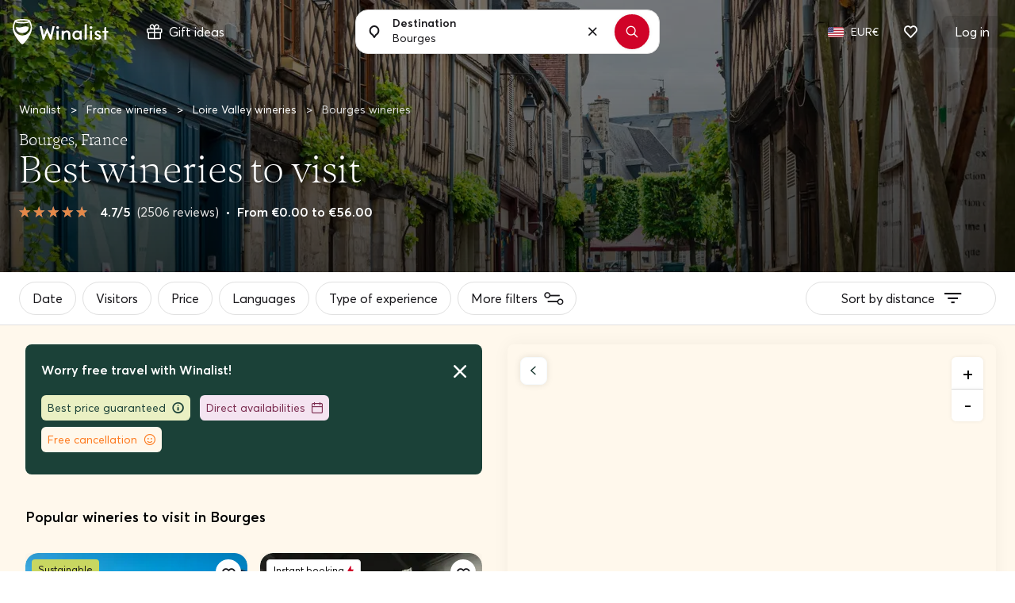

--- FILE ---
content_type: text/html; charset=UTF-8
request_url: https://www.winalist.com/cities/bourges
body_size: 35796
content:

<!DOCTYPE html>
<html lang="en" class="no-js">
    <head>
        <meta charset="utf-8"/>
        <title>Bourges Wine Tours &amp; Tastings ⭐️ BEST Wineries 2026</title>

        <link rel="apple-touch-icon" href="/apple-touch-icon.png">

        <meta name="viewport" content="width=device-width, initial-scale=1">
        <meta name="description" content="Discover Winalist&#039;s curated selection of the BEST Bourges Wine Tastings &amp; Winery Tours to do!
✅ Free cancellation ✅ Secure payment ✅ Verified customer reviews.">
        <meta name="twitter:card" content="summary" />
        <meta name="twitter:site" content="@Winalist" />
        <meta name="twitter:creator" content="@Winalist" />
        <meta property="og:title" content="Bourges Wine Tours &amp; Tastings ⭐️ BEST Wineries 2026" />
        <meta property="og:type" content="website" />
        <meta property="og:image" content="https://media.winalist.com/prod/uploads/o2OLDqAypmQH.jpeg?twic=v1/cover=1920" />
        <meta property="og:description" content="Discover Winalist&#039;s curated selection of the BEST Bourges Wine Tastings &amp; Winery Tours to do!
✅ Free cancellation ✅ Secure payment ✅ Verified customer reviews." />
        <meta property="og:locale" content="en_US" />
        <meta property="og:site_name" content="Winalist" />
        <meta property="og:url" content="https://www.winalist.com/cities/bourges"/>

        
        
        <meta name="p:domain_verify" content="f2fc10ed06da34dc67ebeed3035ed3af"/>
        <meta name="fb:app_id" content="432852340251825"/>
        <meta name="robots" content="max-image-preview:large">
        <meta name="csrfToken" content="z9ay69rQRldxmWXnP97UCTb9n9hFEUPpVe9p+Fs/LKQR3mbfm2TRLYwrz2qZ+kIty5ie17UjxAYnfexfC49q7/5oklSj4VcKVZ767HIjINlt21HKOVkdlia/Vuz4XbJOvhmtX6GcJhX8qqrkhRfyZA==">

        
        <link rel="preload" href="https://cdn.winalist.com/dist/fonts/Averta-Regular.woff2" as="font" type="font/woff2" crossorigin>
        <link rel="preload" href="https://cdn.winalist.com/dist/fonts/Averta-Bold.woff2" as="font" type="font/woff2" crossorigin>
        <link rel="preload" href="https://cdn.winalist.com/dist/fonts/Averta-Semibold.woff2" as="font" type="font/woff2" crossorigin>

                
                <link rel="stylesheet" href="https://cdn.winalist.com/dist/front.1d1a9832e0a02dacfee1.css">

        
        
        
                                    <link rel="canonical" href="https://www.winalist.com/cities/bourges" />
                    
        
        
        
        

                                                        <link rel="alternate" href="https://www.winalist.de/cities/bourges" hreflang="de" />
                                                                                                <link rel="alternate" href="https://www.winalist.com/cities/bourges" hreflang="en" />
                                                                    <link rel="alternate" href="https://www.winalist.com/cities/bourges" hreflang="x-default" />
                                                                <link rel="alternate" href="https://www.winalist.ca/cities/bourges" hreflang="en-CA" />
                                                                                                <link rel="alternate" href="https://www.winalist.co.uk/cities/bourges" hreflang="en-GB" />
                                                                                                <link rel="alternate" href="https://www.winalist.es/cities/bourges" hreflang="es" />
                                                                                                <link rel="alternate" href="https://www.winalist.fr/cities/bourges" hreflang="fr" />
                                                                                                <link rel="alternate" href="https://www.winalist.it/cities/bourges" hreflang="it" />
                                                                                                <link rel="alternate" href="https://www.winalist.nl/cities/bourges" hreflang="nl" />
                                                                                                <link rel="alternate" href="https://www.winalist.pt/cities/bourges" hreflang="pt" />
                                                                                                <link rel="alternate" href="https://www.winalist.com.br/cities/bourges" hreflang="pt-BR" />
                                                                                                <link rel="alternate" href="https://www.winalist.fi/cities/bourges" hreflang="fi" />
                                                                                                <link rel="alternate" href="https://www.winalist.se/cities/bourges" hreflang="se" />
                                                                                                <link rel="alternate" href="https://www.winalist.cn/cities/bourges" hreflang="zh" />
                                                                                                <link rel="alternate" href="https://www.winalist.jp/cities/bourges" hreflang="ja" />
                                                                    
        

        <script type="application/ld+json">{
    "@context": "https://schema.org",
    "@type": "Product",
    "name": "Bourges",
    "description": "",
    "image": [
        "https://media.winalist.com/prod/uploads/o2OLDqAypmQH.jpeg?twic=v1/cover=240x240",
        "https://media.winalist.com/prod/uploads/o2OLDqAypmQH.jpeg?twic=v1/cover=500x380",
        "https://media.winalist.com/prod/uploads/o2OLDqAypmQH.jpeg?twic=v1/cover=1920"
    ],
    "offers": {
        "@type": "AggregateOffer",
        "url": "https://www.winalist.com/cities/bourges",
        "priceCurrency": "EUR",
        "lowPrice": 9,
        "highPrice": 56
    },
    "brand": {
        "@type": "Brand",
        "name": "Winalist"
    },
    "aggregateRating": {
        "@type": "AggregateRating",
        "ratingValue": 4.7,
        "reviewCount": 2506,
        "bestRating": "5",
        "worstRating": "0.5"
    }
}</script>
        
                    <script type="application/ld+json">{
    "@context": "https://schema.org",
    "@type": "BreadcrumbList",
    "itemListElement": [
        {
            "@type": "ListItem",
            "position": 1,
            "name": "Home",
            "item": "https://www.winalist.com"
        },
        {
            "@type": "ListItem",
            "position": 2,
            "name": "France",
            "item": "https://www.winalist.com/countries/france"
        },
        {
            "@type": "ListItem",
            "position": 3,
            "name": "Loire Valley wineries",
            "item": "https://www.winalist.com/regions/loire-valley"
        },
        {
            "@type": "ListItem",
            "position": 4,
            "name": "Bourges"
        }
    ]
}</script>
            <script type="application/ld+json">{
    "@context": "https://schema.org",
    "@type": "FAQPage",
    "mainEntity": [
        {
            "@type": "Question",
            "name": "What are the most popular Bourges wine & spirits producers?",
            "acceptedAnswer": {
                "@type": "Answer",
                "text": "Bourges concentrates a wide choice of wine or spirits estates. However, the top 3 wineries or distilleries preferred by our visitors for tours and tasting are: Domaine Langlois with an average rating of 4.8 among 112 reviews.Joseph Mellot with an average rating of 4.7 among 67 reviews.Domaine Eric Louis - Les Celliers De La Pauline with an average rating of 4.8 among 54 reviews."
            }
        },
        {
            "@type": "Question",
            "name": "How much does a winery tour and wine tasting in Bourges cost?",
            "acceptedAnswer": {
                "@type": "Answer",
                "text": "In Bourges, the average price of a cellar tour with wine tasting is \u20ac33.00. Prices vary according to several criteria: The duration of the experience: The longer the visit and tasting, the higher the cost.The type of visit: Visit to a cellar, wine estate, or distillery.The presence of a guide: A tour guided by an expert, especially over a half or full day, can increase the price.Services included: Premium tastings, number of wines tasted, and additional activities such as wine workshops or meals. The most economical experience in the area is Tasting: Discovery of the estate's wines at a price of \u20ac0.00 and the most expensive is Private tour - The madness of the Grands Crus at \u20ac1,750.00."
            }
        }
    ]
}</script>
        
        
                    <script type="application/ld+json">{
    "@context": "https://schema.org",
    "@type": "Organization",
    "name": "Winalist",
    "url": "https://www.winalist.com",
    "logo": "https://www.winalist.fr/img/assets/logo.png",
    "sameAs": [
        "https://www.instagram.com/winalist_com/",
        "https://www.facebook.com/winalist/",
        "https://twitter.com/winalist",
        "https://www.linkedin.com/company/winalist/",
        "https://www.pinterest.fr/winalist/"
    ]
}</script>
        
                    <script type="application/ld+json">{
    "@context": "https://schema.org",
    "@type": "ItemList",
    "ItemListElement": [
        {
            "@type": "ListItem",
            "position": 1,
            "item": {
                "type": "LocalBusiness",
                "name": "Domaine Hubert Brochard ",
                "image": [
                    "https://media.winalist.com/prod/uploads/s7BNYGf19CcW.jpg?twic=v1/refit=1:1"
                ],
                "priceRange": "20 - 40 EUR",
                "url": "https://www.winalist.com/hosts/1861/domaine-hubert-brochard",
                "location": {
                    "@type": "Place",
                    "address": {
                        "@type": "PostalAddress",
                        "streetAddress": "18 Rte de L'orme, Chavignol, Sancerre, France",
                        "addressLocality": "Sancerre",
                        "postalCode": "18300"
                    }
                },
                "aggregateRating": {
                    "@type": "AggregateRating",
                    "ratingValue": 4.7,
                    "reviewCount": 8,
                    "bestRating": 5
                },
                "address": {
                    "@type": "PostalAddress",
                    "streetAddress": "18 Rte de L'orme, Chavignol, Sancerre, France",
                    "addressLocality": "Sancerre",
                    "postalCode": "18300"
                }
            }
        },
        {
            "@type": "ListItem",
            "position": 2,
            "item": {
                "type": "LocalBusiness",
                "name": "Domaine Eric Louis - Les Celliers De La Pauline",
                "image": [
                    "https://media.winalist.com/prod/uploads/pB7SAvJc_qUG.jpg?twic=v1/refit=1:1"
                ],
                "priceRange": "15 - 19 EUR",
                "url": "https://www.winalist.com/hosts/1692/domaine-eric-louis-les-celliers-de-la-pauline",
                "location": {
                    "@type": "Place",
                    "address": {
                        "@type": "PostalAddress",
                        "streetAddress": "26 Rue de la Mairie, 18300 Thauvenay, France",
                        "addressLocality": "Thauvenay",
                        "postalCode": "18300"
                    }
                },
                "aggregateRating": {
                    "@type": "AggregateRating",
                    "ratingValue": 4.8,
                    "reviewCount": 54,
                    "bestRating": 5
                },
                "address": {
                    "@type": "PostalAddress",
                    "streetAddress": "26 Rue de la Mairie, 18300 Thauvenay, France",
                    "addressLocality": "Thauvenay",
                    "postalCode": "18300"
                }
            }
        },
        {
            "@type": "ListItem",
            "position": 3,
            "item": {
                "type": "LocalBusiness",
                "name": "Joseph Mellot",
                "image": [
                    "https://media.winalist.com/prod/uploads/zypADZxrJnMq.jpg?twic=v1/refit=1:1"
                ],
                "priceRange": "15 - 18 EUR",
                "url": "https://www.winalist.com/hosts/1468/joseph-mellot",
                "location": {
                    "@type": "Place",
                    "address": {
                        "@type": "PostalAddress",
                        "streetAddress": "5 Rue Porte C\u00e9sar, 18300 Sancerre, France",
                        "addressLocality": "Sancerre",
                        "postalCode": "18300"
                    }
                },
                "aggregateRating": {
                    "@type": "AggregateRating",
                    "ratingValue": 4.7,
                    "reviewCount": 67,
                    "bestRating": 5
                },
                "address": {
                    "@type": "PostalAddress",
                    "streetAddress": "5 Rue Porte C\u00e9sar, 18300 Sancerre, France",
                    "addressLocality": "Sancerre",
                    "postalCode": "18300"
                }
            }
        },
        {
            "@type": "ListItem",
            "position": 4,
            "item": {
                "type": "LocalBusiness",
                "name": "Ch\u00e2teau De Sancerre",
                "image": [
                    "https://media.winalist.com/prod/uploads/dh7yq2X6BNVc.jpg?twic=v1/refit=1:1"
                ],
                "priceRange": "12 - 15 EUR",
                "url": "https://www.winalist.com/hosts/2610/chateau-de-sancerre",
                "location": {
                    "@type": "Place",
                    "address": {
                        "@type": "PostalAddress",
                        "streetAddress": "6 Rue Porte C\u00e9sar, Sancerre, France",
                        "addressLocality": "Sancerre",
                        "postalCode": "18300"
                    }
                },
                "aggregateRating": {
                    "@type": "AggregateRating",
                    "ratingValue": 4.9,
                    "reviewCount": 10,
                    "bestRating": 5
                },
                "address": {
                    "@type": "PostalAddress",
                    "streetAddress": "6 Rue Porte C\u00e9sar, Sancerre, France",
                    "addressLocality": "Sancerre",
                    "postalCode": "18300"
                }
            }
        },
        {
            "@type": "ListItem",
            "position": 5,
            "item": {
                "type": "LocalBusiness",
                "name": "Ch\u00e2teau De Buranlure",
                "image": [
                    "https://media.winalist.com/prod/uploads/xCArgpmS6j_h.jpeg?twic=v1/refit=1:1"
                ],
                "priceRange": "56 - 135 EUR",
                "url": "https://www.winalist.com/hosts/1848/chateau-de-buranlure",
                "location": {
                    "@type": "Place",
                    "address": {
                        "@type": "PostalAddress",
                        "streetAddress": "Ch\u00e2teau de Buranlure, Boulleret, France",
                        "addressLocality": "Boulleret",
                        "postalCode": "18240"
                    }
                },
                "aggregateRating": {
                    "@type": "AggregateRating",
                    "ratingValue": 4.7,
                    "reviewCount": 7,
                    "bestRating": 5
                },
                "address": {
                    "@type": "PostalAddress",
                    "streetAddress": "Ch\u00e2teau de Buranlure, Boulleret, France",
                    "addressLocality": "Boulleret",
                    "postalCode": "18240"
                }
            }
        },
        {
            "@type": "ListItem",
            "position": 6,
            "item": {
                "type": "LocalBusiness",
                "name": "Domaine Langlois",
                "image": [
                    "https://media.winalist.com/prod/uploads/xmWgR2yTuseP.jpg?twic=v1/refit=1:1"
                ],
                "priceRange": "9 EUR",
                "url": "https://www.winalist.com/hosts/692/domaine-langlois",
                "location": {
                    "@type": "Place",
                    "address": {
                        "@type": "PostalAddress",
                        "streetAddress": "17 Rue de Cosne, Pougny, France",
                        "addressLocality": "Pougny",
                        "postalCode": "58200"
                    }
                },
                "aggregateRating": {
                    "@type": "AggregateRating",
                    "ratingValue": 4.8,
                    "reviewCount": 112,
                    "bestRating": 5
                },
                "address": {
                    "@type": "PostalAddress",
                    "streetAddress": "17 Rue de Cosne, Pougny, France",
                    "addressLocality": "Pougny",
                    "postalCode": "58200"
                }
            }
        }
    ]
}</script>
        
                                <!-- Google Tag Manager -->
        <!-- End Google Tag Manager -->

    <!-- Google Tag Manager -->
    <script>(function(w,d,s,l,i){w[l]=w[l]||[];w[l].push({'gtm.start':new Date().getTime(),event:'gtm.js'});var f=d.getElementsByTagName(s)[0],j=d.createElement(s);j.async=true;j.src="https://ilm.winalist.com/c0pcfqppvwo.js?"+i;f.parentNode.insertBefore(j,f);})(window,document,'script','dataLayer','9wx=aWQ9R1RNLVAyTTNHUzg%3D&page=2');</script>
    <!-- End Google Tag Manager -->
        
        <script>(function(e){const r=e.querySelectorAll("html")[0];r.className=r.className.replace(/(^|s)no-js(s|$)/,"$1js$2")})(document,window,0);</script>
        <script>
/* <![CDATA[ */
const winalist_vars = {
        'error_messages': {
        'phoneInput': [
            'Invalid phone number',
            'Invalid country code',
            'Too short',
            'Too long',
            'Invalid number'
        ]
    }
};
/* ]]> */
</script>

        
        
        
            </head>

    <body class="font-body   "
        data-env="prod"
        data-lang="en_US"
        data-connected="false"
        data-currency-iso="EUR"
        data-currency-locale="fr_FR"
        data-currency-rate="1"
        data-controller="Location"
        data-distinct-id=""
        data-route-category="City"
        data-session="null"
        data-is-bot="true"
        data-wishes="[]"
        data-url-toggle-like="/wish/toggle"
        data-url-content-modal-wish="/wishlist/wish-modal-content"
        >

                
            <!-- Google Tag Manager (noscript) -->
        <!-- End Google Tag Manager (noscript) -->

    <!-- Google Tag Manager (noscript) -->
<noscript><iframe src="https://ilm.winalist.com/ns.html?id=GTM-P2M3GS8" height="0" width="0" style="display:none;visibility:hidden"></iframe></noscript>
<!-- End Google Tag Manager (noscript) -->

                
        
        
        
        

                                                                                             <nav id="nav-bar" class="fixed w-full top-0 main-navbar  whiteTextOnTransparentNavbar ">
    <div id="gift-mega-menu" class="hidden border">
    <div class="gift-mega-menu-content max-w-full mx-auto text-black flex justify-center py-8">
                <div class="flex-col column-container hidden xl:flex">
            <span class="text-lg font-semibold mb-5">Gift cards</span>

            <ul class="taxonomies-list mb-4">
                                    <li class="py-1 text-sm">
                        <span data-redirect-go="aHR0cHM6Ly93d3cud2luYWxpc3QuY29tL2dpZnQvc2VsZWN0P2Ftb3VudD01MA=="
                            class="hover:underline cursor-pointer"
                        >
                            Gift card €50
                        </span>
                    </li>
                                    <li class="py-1 text-sm">
                        <span data-redirect-go="aHR0cHM6Ly93d3cud2luYWxpc3QuY29tL2dpZnQvc2VsZWN0P2Ftb3VudD0xMDA="
                            class="hover:underline cursor-pointer"
                        >
                            Gift card €100
                        </span>
                    </li>
                                    <li class="py-1 text-sm">
                        <span data-redirect-go="aHR0cHM6Ly93d3cud2luYWxpc3QuY29tL2dpZnQvc2VsZWN0P2Ftb3VudD0xNTA="
                            class="hover:underline cursor-pointer"
                        >
                            Gift card €150
                        </span>
                    </li>
                            </ul>

            <button type="button" data-redirect-go="aHR0cHM6Ly93d3cud2luYWxpc3QuY29tL2dpZnQvcmVkZWVt"
                class="btn btn-sm text-sm max-w-xs btn-deep-green mt-auto animate-slide">
                <span class="btn-content inline-flex items-center justify-center">
                    Use your gift card
                    <svg xmlns="http://www.w3.org/2000/svg" width="16" height="16" viewBox="0 0 16 16" fill="none" class="ml-2">
    <path d="M8.50007 1.85784L14.6422 8L8.50007 14.1422" stroke-width="2" stroke-linecap="round" stroke-linejoin="round"/>
    <path d="M14.3579 8L1.35791 8" stroke-width="2" stroke-linecap="round" stroke-linejoin="round"/>
</svg>                </span>
            </button>
        </div>

                <div class="vertical-separator hidden xl:flex"></div>

                <div class="flex flex-col column-container ">
            <span class="text-lg font-semibold mb-5">Inspiration</span>

            <div class="flex taxonomies-list">
                <div class="flex-1 w-full">
                    <ul>
                                                    <li class="py-1 text-sm">
                                <a href="https://www.winalist.com/gift/cards/gift-idea-man" class="hover:underline w-full">
                                    Gift idea For him
                                </a>
                            </li>
                                                    <li class="py-1 text-sm">
                                <a href="https://www.winalist.com/gift/cards/gift-idea-woman" class="hover:underline w-full">
                                    Gift idea For her
                                </a>
                            </li>
                                                    <li class="py-1 text-sm">
                                <a href="https://www.winalist.com/gift/cards/gift-idea-dad" class="hover:underline w-full">
                                    Gift idea For Dad
                                </a>
                            </li>
                                                    <li class="py-1 text-sm">
                                <a href="https://www.winalist.com/gift/cards/gift-idea-mom" class="hover:underline w-full">
                                    Gift idea for Mom
                                </a>
                            </li>
                                                    <li class="py-1 text-sm">
                                <a href="https://www.winalist.com/gift/cards/gift-idea-for-parents" class="hover:underline w-full">
                                    Gift idea For Parents
                                </a>
                            </li>
                                            </ul>
                </div>

                            </div>
        </div>

                <div class="vertical-separator "></div>

                <div class="flex flex-col column-container larger-container ">
            <span class="text-lg font-semibold mb-5">
                Occasions
            </span>

            <div class="flex mb-4 taxonomies-list">
                <div class="flex-1 w-full">
                    <ul>
                                                    <li class="py-1 text-sm">
                                <a href="https://www.winalist.com/gift/cards/christmas-gift-ideas" class="hover:underline w-full">
                                    <span>Christmas gift idea</span>
                                                                    </a>
                            </li>
                                                    <li class="py-1 text-sm">
                                <a href="https://www.winalist.com/gift/cards/secret-santa-gift-ideas" class="hover:underline w-full">
                                    <span>Secret Santa gift idea</span>
                                                                    </a>
                            </li>
                                                    <li class="py-1 text-sm">
                                <a href="https://www.winalist.com/gift/cards/retirement-gift-idea" class="hover:underline w-full">
                                    <span>Retirement gift idea</span>
                                                                    </a>
                            </li>
                                                    <li class="py-1 text-sm">
                                <a href="https://www.winalist.com/gift/cards/mother-s-day" class="hover:underline w-full">
                                    <span>Mother&#039;s Day gift idea</span>
                                                                    </a>
                            </li>
                                            </ul>
                </div>

                                    <div class="flex-1 w-1/2 pl-2">
                        <ul>
                                                            <li class="py-1 text-sm">
                                    <a href="https://www.winalist.com/gift/cards/father-s-day" class="hover:underline w-full">
                                        Father&#039;s Day gift idea
                                    </a>
                                </li>
                                                            <li class="py-1 text-sm">
                                    <a href="https://www.winalist.com/gift/cards/valentines-day-gift-ideas" class="hover:underline w-full">
                                        Valentine&#039;s Day gift idea
                                    </a>
                                </li>
                                                            <li class="py-1 text-sm">
                                    <a href="https://www.winalist.com/gift/cards/wedding-gifts" class="hover:underline w-full">
                                        Wedding gift idea
                                    </a>
                                </li>
                                                            <li class="py-1 text-sm">
                                    <a href="https://www.winalist.com/gift/cards/birthday-gifts" class="hover:underline w-full">
                                        Birthday gift idea
                                    </a>
                                </li>
                                                    </ul>
                    </div>
                            </div>

            <button type="button" data-redirect-go="aHR0cHM6Ly93d3cud2luYWxpc3QuY29tL2dpZnQvY2FyZHM="
                class="btn btn-sm text-sm max-w-xs btn-deep-green mt-auto animate-slide">
                <span class="btn-content inline-flex items-center justify-center px-4">
                    See all gift ideas
                    <svg xmlns="http://www.w3.org/2000/svg" width="16" height="16" viewBox="0 0 16 16" fill="none" class="ml-2">
    <path d="M8.50007 1.85784L14.6422 8L8.50007 14.1422" stroke-width="2" stroke-linecap="round" stroke-linejoin="round"/>
    <path d="M14.3579 8L1.35791 8" stroke-width="2" stroke-linecap="round" stroke-linejoin="round"/>
</svg>                </span>
            </button>
        </div>

                <div class="vertical-separator "></div>

                <div class="flex flex-col column-container">
            <span class="text-lg font-semibold mb-5">Budget</span>

            <ul class="taxonomies-list mb-4 taxonomies-list">
                                    <li class="py-1 text-sm">
                        <span data-redirect-go="aHR0cHM6Ly93d3cud2luYWxpc3QuY29tL2dpZnQvY2FyZHM/cHJpY2VfbWF4PTUw"
                            class="hover:underline cursor-pointer"
                        >
                            Gifts below €50
                        </span>
                    </li>
                                    <li class="py-1 text-sm">
                        <span data-redirect-go="aHR0cHM6Ly93d3cud2luYWxpc3QuY29tL2dpZnQvY2FyZHM/cHJpY2VfbWF4PTEwMA=="
                            class="hover:underline cursor-pointer"
                        >
                            Gifts below €100
                        </span>
                    </li>
                            </ul>
        </div>

            </div>
</div>

	<div class="flex items-center justify-between mx-auto py-5 px-4 relative ">
        <div class="flex items-center">
                            <span data-redirect-go="aHR0cHM6Ly93d3cud2luYWxpc3QuY29t"
                    id="winalist-logo" class="inline-flex justify-start items-center cursor-pointer">
                    <div id="normal-logo" class="flex justify-center items-center">
                        <img src="https://cdn.winalist.com/img/assets/new_logo_red_black.svg" alt="Winalist logo" class="h-8"/>
                    </div>

                    <div id="white-logo" class="flex justify-center items-center">
                        <img src="https://cdn.winalist.com/img/assets/new_logo_full_white.svg" alt="Winalist logo" class="h-8"/>
                    </div>
                </span>
            
            <span class="px-4 py-2 rounded-lg ml-8 hidden lg:flex items-center"
                  data-gift-mega-menu
                  tabindex="0"
                  aria-haspopup="true"
                  aria-expanded="false"
            >
                    <div class="mr-2 flex-shrink-0">
                        <svg width="20" height="19" viewBox="0 0 20 19" fill="none" xmlns="http://www.w3.org/2000/svg" class="w-5 h-5 object-contain">
    <path d="M18 5.25131H14.7113C14.7478 5.22037 14.7853 5.19037 14.8209 5.15756C15.1057 4.9046 15.3351 4.59561 15.495 4.24992C15.6549 3.90423 15.7417 3.52927 15.75 3.1485C15.7623 2.73194 15.6894 2.31726 15.5356 1.92992C15.3819 1.54258 15.1506 1.19075 14.856 0.896026C14.5613 0.601304 14.2096 0.369911 13.8223 0.216053C13.435 0.0621946 13.0203 -0.0108821 12.6038 0.00130888C12.2228 0.00951374 11.8477 0.0962635 11.5018 0.256128C11.156 0.415992 10.8468 0.645529 10.5938 0.930371C10.2436 1.33621 9.9589 1.79422 9.75 2.28787C9.5411 1.79422 9.25642 1.33621 8.90625 0.930371C8.65318 0.645529 8.34405 0.415992 7.99818 0.256128C7.65232 0.0962635 7.27718 0.00951374 6.89625 0.00130888C6.47969 -0.0108821 6.06503 0.0621946 5.67774 0.216053C5.29044 0.369911 4.93868 0.601304 4.64405 0.896026C4.34941 1.19075 4.11812 1.54258 3.96438 1.92992C3.81064 2.31726 3.73768 2.73194 3.75 3.1485C3.75833 3.52927 3.84514 3.90423 4.005 4.24992C4.16486 4.59561 4.39434 4.9046 4.67906 5.15756C4.71469 5.1885 4.75219 5.2185 4.78875 5.25131H1.5C1.10218 5.25131 0.720644 5.40934 0.43934 5.69065C0.158035 5.97195 0 6.35348 0 6.75131V9.75131C0 10.1491 0.158035 10.5307 0.43934 10.812C0.720644 11.0933 1.10218 11.2513 1.5 11.2513V17.2513C1.5 17.6491 1.65804 18.0307 1.93934 18.312C2.22064 18.5933 2.60218 18.7513 3 18.7513H16.5C16.8978 18.7513 17.2794 18.5933 17.5607 18.312C17.842 18.0307 18 17.6491 18 17.2513V11.2513C18.3978 11.2513 18.7794 11.0933 19.0607 10.812C19.342 10.5307 19.5 10.1491 19.5 9.75131V6.75131C19.5 6.35348 19.342 5.97195 19.0607 5.69065C18.7794 5.40934 18.3978 5.25131 18 5.25131ZM11.7188 1.92412C11.8375 1.79298 11.9821 1.68781 12.1434 1.61522C12.3047 1.54262 12.4793 1.50415 12.6562 1.50225H12.7022C12.9095 1.50354 13.1145 1.54621 13.3052 1.62775C13.4958 1.70929 13.6683 1.82806 13.8124 1.9771C13.9566 2.12615 14.0695 2.30246 14.1447 2.49572C14.2198 2.68898 14.2556 2.89529 14.25 3.10256C14.2481 3.27946 14.2096 3.45406 14.137 3.6154C14.0644 3.77673 13.9593 3.92131 13.8281 4.04006C12.9384 4.82756 11.4619 5.10506 10.5469 5.20256C10.6594 4.20975 10.9688 2.76693 11.7188 1.92412ZM5.71031 1.95787C6.00088 1.66733 6.39441 1.50325 6.80531 1.50131H6.85125C7.02815 1.50322 7.20275 1.54168 7.36409 1.61428C7.52542 1.68688 7.67 1.79205 7.78875 1.92318C8.57531 2.81193 8.85281 4.28568 8.95031 5.19693C8.03906 5.10318 6.56531 4.82193 5.67656 4.03537C5.54543 3.91662 5.44026 3.77204 5.36766 3.61071C5.29506 3.44938 5.2566 3.27478 5.25469 3.09787C5.24887 2.88715 5.28593 2.67745 5.36361 2.48149C5.44128 2.28552 5.55796 2.10738 5.70656 1.95787H5.71031ZM1.5 6.75131H9V9.75131H1.5V6.75131ZM3 11.2513H9V17.2513H3V11.2513ZM16.5 17.2513H10.5V11.2513H16.5V17.2513ZM18 9.75131H10.5V6.75131H18V9.75131Z" fill="#18171B"/>
</svg>
                                            </div>
                    Gift ideas
            </span>
        </div>

        <span class="text-above-input">
            Browse 3300+ wine &amp; spirits experiences
        </span>

        <div class="container-search-bar">
            <div class="search-bar w-full max-w-sm z-50 md:flex relative always-showed showed">
                <label for="nav_search_bar" class="p-4">
    <svg width="14" height="16" viewBox="0 0 14 16" fill="none" xmlns="http://www.w3.org/2000/svg">
    <g id="Group 1">
        <g id="Group">
            <path id="Vector" d="M4.19087 11.3676L4.19085 11.3675C2.64221 10.3876 1.59965 8.61828 1.60157 6.58645C1.6045 3.46891 4.13553 0.951612 7.0903 1.00071C10.0045 1.04915 12.4016 3.50689 12.4016 6.59201C12.4016 8.62675 11.3542 10.3976 9.80034 11.3751C9.36365 11.6498 8.99957 12.0113 8.71508 12.4192C8.71507 12.4193 8.71507 12.4193 8.71506 12.4193L7.00158 14.8759L5.28784 12.4189C5.28784 12.4189 5.28784 12.4189 5.28784 12.4189C4.99536 11.9996 4.6233 11.6412 4.19087 11.3676Z" stroke="#18171B" stroke-width="2"/>
        </g>
    </g>
</svg>
</label>

<div class="aa-input-container flex flex-grow relative"
    id="aa-input-container"
    data-country-url="https://www.winalist.com/s/countries/%slug%"
    data-region-url="https://www.winalist.com/s/regions/%slug%"
    data-city-url="https://www.winalist.com/s/cities/%slug%"
    data-url-search="https://www.winalist.com/s/hosts?lat=setlat&amp;lng=setlng&amp;destination=setdestination&amp;location=setlocation">
    <input aria-label="Type in here to search for wineries, experiences or locations"
        type="search"
        id="nav_search_bar"
                class="no-style w-full aa-search-input bg-white"
        placeholder="Search for a location, winery, ..."
        name="nav_search_bar" autocomplete="off" value="Bourges"
        data-around-me="See what&#039;s near me"
        data-no-result="No result"
        data-see-all-results="See all results for &quot;{0}&quot;"
        data-around-me-url="https://www.winalist.com/s/hosts?aroundme=1"
        data-host="Host" data-experience="Experience" data-country="Country"
        data-region="Region" data-city="City" data-appellation="Appellation"
        data-gift-package="Gift box"
        data-person="1 person" data-persons="{0} persons"
        data-enable-gift-search="0"
        data-see-all-results-gift="See all gift boxes"
    />
    <label for="nav_search_bar" class="label-input-search pointer-events-none">
        Destination
    </label>

    <button type="button"
            class=" absolute text-tiny text-black right-0 focus:outline-none absolute-vertically-center hover:bg-gray-100 transition-all duration-150 ease-in-out bottom-0 flex items-center justify-center p-4 h-6 w-6 leading-6 rounded-full clear-search-bar-input"
    >
        <i class="icon icon-cross"></i>
    </button>
</div>

    <button type="button" class="search-button btn btn-me-red rounded-full p-3 mx-3 shadow focus:outline-none flex justify-center items-center"
            aria-label="Search"
            data-url="https://www.winalist.com/s/results?keyword=">
        <i class="icon icon-search"></i>
    </button>

                <div class="dropdown-suggestions-host-destination" 
    data-url="https://www.winalist.com/suggestions-host-destination-dropdown"
    
    
    
    >
    <button type="button" class="aroundMe focus:outline-none flex items-center hover-light-gray px-4 py-3 font-semibold">
        <i class="icon icon-location w-10 h-10 border rounded-lg brand-mobile flex justify-center items-center mr-4 bg-gray-100"></i>
        Experiences around me
    </button>

        <div class="recently-viewed-hosts flex flex-col"></div>
    <div class="top-wineries flex flex-col"></div>
    <div class="top-destinations flex flex-col"></div>
</div>            </div>

                    </div>


		<div class="hidden lg:flex items-center justify-end">
			<ul class="flex">
                
                                    <li class="navbar-item">
                        <button type="button"
                            class="btn-language flex justify-center items-center focus:outline-0 focus:outline-none p-2 pr-1">
                            <span class='flag flag-xs '><img src='https://cdn.winalist.com/img/assets/flags/svg/us.svg' alt='Flag us' width='28' class='twic flag flag-sm '/></span>
                        </button>

                        <button type="button"
                            class="btn-currency flex justify-center items-center focus:outline-0 focus:outline-none p-2 pl-1 text-sm">
                            EUR€
                        </button>
                    </li>
                    <li>
                        <span data-redirect-go="aHR0cHM6Ly93d3cud2luYWxpc3QuY29tL3dpc2hsaXN0L2d1ZXN0"
                            class="pl-6 pr-8 cursor-pointer"
                            aria-label="Guest wishlist">
                            <div class="relative">
                                <i class="icon icon-heart font-semibold pb-1"></i>
                                <span class="nbWishes flex hidden">0</span>
                            </div>
                        </span>
                    </li>
                
				<li>
                                            <span data-redirect-go="aHR0cHM6Ly93d3cud2luYWxpc3QuY29tL2FjY291bnQvbG9naW4="
                            id="my-account"
                            class="flex justify-center items-center rounded-lg px-4 py-2 cursor-pointer">
                            <span class="whitespace-no-wrap">
                                Log in
                            </span>
                        </span>
                    				</li>
			</ul>
		</div>
        <div class="lg:hidden flex">
                            <button type="button" data-drawer-tag="search-bar-mobile" aria-label="Mobile search bar"
                        class="md:hidden bg-transparent focus:outline-none px-3">
                    <i class="icon icon-search text-xl"></i>
                </button>

                <span data-redirect-go="aHR0cHM6Ly93d3cud2luYWxpc3QuY29tL3dpc2hsaXN0L2d1ZXN0"
                    class="pl-3 pr-5">
                    <div class="relative">
                        <i class="icon icon-heart text-lg"></i>
                        <span class="nbWishes flex hidden">0</span>
                    </div>
                </span>
                        <button type="button" data-drawer-tag="burger-menu" aria-label="Burger menu"
                    class="bg-transparent focus:outline-none pl-2">
                <i class="icon icon-list text-lg"></i>
            </button>
        </div>
	</div>


</nav>
<div class="nav-overlay"></div>


<x-drawer class="hidden" data-button-tag="burger-menu" data-direction="right" data-width="w-full md:w-1/2" data-no-padding-bottom="true">
    <div class="flex flex-col h-full">
        <div class="flex flex-col justify-between">
            <span class="uppercase text-xs font-semibold text-me-deep-green mb-2">Explore by region:</span>
                            <button type="button" class="flex items-center w-full focus:outline-none text-me-deep-green font-semibold text-2xl my-1"
                        data-drawer-tag="explore-by-region" data-country-id="1">
                    France
                </button>
                            <button type="button" class="flex items-center w-full focus:outline-none text-me-deep-green font-semibold text-2xl my-1"
                        data-drawer-tag="explore-by-region" data-country-id="2">
                    Spain
                </button>
                            <button type="button" class="flex items-center w-full focus:outline-none text-me-deep-green font-semibold text-2xl my-1"
                        data-drawer-tag="explore-by-region" data-country-id="3">
                    Belgium
                </button>
                            <button type="button" class="flex items-center w-full focus:outline-none text-me-deep-green font-semibold text-2xl my-1"
                        data-drawer-tag="explore-by-region" data-country-id="4">
                    Italy
                </button>
                            <button type="button" class="flex items-center w-full focus:outline-none text-me-deep-green font-semibold text-2xl my-1"
                        data-drawer-tag="explore-by-region" data-country-id="42">
                    Canada
                </button>
                            <button type="button" class="flex items-center w-full focus:outline-none text-me-deep-green font-semibold text-2xl my-1"
                        data-drawer-tag="explore-by-region" data-country-id="83">
                    Germany
                </button>
                            <button type="button" class="flex items-center w-full focus:outline-none text-me-deep-green font-semibold text-2xl my-1"
                        data-drawer-tag="explore-by-region" data-country-id="86">
                    Greece
                </button>
                            <button type="button" class="flex items-center w-full focus:outline-none text-me-deep-green font-semibold text-2xl my-1"
                        data-drawer-tag="explore-by-region" data-country-id="176">
                    Poland
                </button>
                            <button type="button" class="flex items-center w-full focus:outline-none text-me-deep-green font-semibold text-2xl my-1"
                        data-drawer-tag="explore-by-region" data-country-id="177">
                    Portugal
                </button>
                            <button type="button" class="flex items-center w-full focus:outline-none text-me-deep-green font-semibold text-2xl my-1"
                        data-drawer-tag="explore-by-region" data-country-id="201">
                    Slovenia
                </button>
                            <button type="button" class="flex items-center w-full focus:outline-none text-me-deep-green font-semibold text-2xl my-1"
                        data-drawer-tag="explore-by-region" data-country-id="212">
                    Switzerland
                </button>
                            <button type="button" class="flex items-center w-full focus:outline-none text-me-deep-green font-semibold text-2xl my-1"
                        data-drawer-tag="explore-by-region" data-country-id="231">
                    United Kingdom
                </button>
                            <button type="button" class="flex items-center w-full focus:outline-none text-me-deep-green font-semibold text-2xl my-1"
                        data-drawer-tag="explore-by-region" data-country-id="232">
                    USA
                </button>
                    </div>

        <div class="flex flex-col pt-5">
            
            <button type="button" data-drawer-tag="discover-selection"
                class="bg-transparent focus:outline-none font-semibold text-lg py-1 text-left flex items-center mb-5">
                <svg width="20" height="19" viewBox="0 0 20 19" fill="none" xmlns="http://www.w3.org/2000/svg" class="w-6 h-6 object-contain flex-shrink-0 mr-3">
    <path d="M18 5.25131H14.7113C14.7478 5.22037 14.7853 5.19037 14.8209 5.15756C15.1057 4.9046 15.3351 4.59561 15.495 4.24992C15.6549 3.90423 15.7417 3.52927 15.75 3.1485C15.7623 2.73194 15.6894 2.31726 15.5356 1.92992C15.3819 1.54258 15.1506 1.19075 14.856 0.896026C14.5613 0.601304 14.2096 0.369911 13.8223 0.216053C13.435 0.0621946 13.0203 -0.0108821 12.6038 0.00130888C12.2228 0.00951374 11.8477 0.0962635 11.5018 0.256128C11.156 0.415992 10.8468 0.645529 10.5938 0.930371C10.2436 1.33621 9.9589 1.79422 9.75 2.28787C9.5411 1.79422 9.25642 1.33621 8.90625 0.930371C8.65318 0.645529 8.34405 0.415992 7.99818 0.256128C7.65232 0.0962635 7.27718 0.00951374 6.89625 0.00130888C6.47969 -0.0108821 6.06503 0.0621946 5.67774 0.216053C5.29044 0.369911 4.93868 0.601304 4.64405 0.896026C4.34941 1.19075 4.11812 1.54258 3.96438 1.92992C3.81064 2.31726 3.73768 2.73194 3.75 3.1485C3.75833 3.52927 3.84514 3.90423 4.005 4.24992C4.16486 4.59561 4.39434 4.9046 4.67906 5.15756C4.71469 5.1885 4.75219 5.2185 4.78875 5.25131H1.5C1.10218 5.25131 0.720644 5.40934 0.43934 5.69065C0.158035 5.97195 0 6.35348 0 6.75131V9.75131C0 10.1491 0.158035 10.5307 0.43934 10.812C0.720644 11.0933 1.10218 11.2513 1.5 11.2513V17.2513C1.5 17.6491 1.65804 18.0307 1.93934 18.312C2.22064 18.5933 2.60218 18.7513 3 18.7513H16.5C16.8978 18.7513 17.2794 18.5933 17.5607 18.312C17.842 18.0307 18 17.6491 18 17.2513V11.2513C18.3978 11.2513 18.7794 11.0933 19.0607 10.812C19.342 10.5307 19.5 10.1491 19.5 9.75131V6.75131C19.5 6.35348 19.342 5.97195 19.0607 5.69065C18.7794 5.40934 18.3978 5.25131 18 5.25131ZM11.7188 1.92412C11.8375 1.79298 11.9821 1.68781 12.1434 1.61522C12.3047 1.54262 12.4793 1.50415 12.6562 1.50225H12.7022C12.9095 1.50354 13.1145 1.54621 13.3052 1.62775C13.4958 1.70929 13.6683 1.82806 13.8124 1.9771C13.9566 2.12615 14.0695 2.30246 14.1447 2.49572C14.2198 2.68898 14.2556 2.89529 14.25 3.10256C14.2481 3.27946 14.2096 3.45406 14.137 3.6154C14.0644 3.77673 13.9593 3.92131 13.8281 4.04006C12.9384 4.82756 11.4619 5.10506 10.5469 5.20256C10.6594 4.20975 10.9688 2.76693 11.7188 1.92412ZM5.71031 1.95787C6.00088 1.66733 6.39441 1.50325 6.80531 1.50131H6.85125C7.02815 1.50322 7.20275 1.54168 7.36409 1.61428C7.52542 1.68688 7.67 1.79205 7.78875 1.92318C8.57531 2.81193 8.85281 4.28568 8.95031 5.19693C8.03906 5.10318 6.56531 4.82193 5.67656 4.03537C5.54543 3.91662 5.44026 3.77204 5.36766 3.61071C5.29506 3.44938 5.2566 3.27478 5.25469 3.09787C5.24887 2.88715 5.28593 2.67745 5.36361 2.48149C5.44128 2.28552 5.55796 2.10738 5.70656 1.95787H5.71031ZM1.5 6.75131H9V9.75131H1.5V6.75131ZM3 11.2513H9V17.2513H3V11.2513ZM16.5 17.2513H10.5V11.2513H16.5V17.2513ZM18 9.75131H10.5V6.75131H18V9.75131Z" fill="#18171B"/>
</svg>

                Gift ideas
            </button>

            <button type="button" data-redirect-go="aHR0cHM6Ly93d3cud2luYWxpc3QuY29tL2Jsb2cv"
                class="font-semibold text-lg py-1 text-left">
                Guides &amp; Blog
            </button>

            
            <button type="button" data-redirect-go="aHR0cHM6Ly93d3cud2luYWxpc3QuY29tL2J1c2luZXNz"
                class="font-semibold text-lg py-1 text-left">
                Corporate Events
            </button>

            <button type="button" data-redirect-go="aHR0cHM6Ly93d3cud2luYWxpc3QuY29tL2FkZC15b3VyLWV4cGVyaWVuY2U="
                    class="mt-4 py-1 text-left">
                Add your experience
            </button>

            <button type="button" data-redirect-go="aHR0cHM6Ly93d3cud2luYWxpc3QuY29tL2ZhcQ=="
                class="py-1 text-left">
                Help center
            </button>
        </div>

        <div class="flex flex-col mt-auto pt-6 pb-8">
                            <span data-redirect-go="aHR0cHM6Ly93d3cud2luYWxpc3QuY29tL2FjY291bnQvbG9naW4="
                    class="btn btn-deep-green flex justify-center items-center w-full my-6">
                    Log in
                    <i class="icon icon-user ml-2"></i>
                </span>
            
            <div>
                <div class="flex justify-between items-center">
                    <button type="button"
                            class="btn-language flex justify-center items-center btn px-4 py-2 mr-2 focus:outline-0 bg-transparent shadow-none h-10 w-full border border-gray-200">
                        <span class='flag flag-xs mr-2 '><img src='https://cdn.winalist.com/img/assets/flags/svg/us.svg' alt='Flag us' width='28' class='twic flag flag-sm '/></span> English
                    </button>

                    <button type="button"
                            class="btn-currency flex justify-center items-center btn px-4 py-2 ml-2 focus:outline-0 bg-transparent shadow-none h-10 w-full border border-gray-200">
                        EUR, €
                    </button>
                </div>
            </div>
        </div>
    </div>
</x-drawer>
<x-drawer class="hidden" data-button-tag="discover-selection" data-direction="right" data-width="w-full md:w-1/2" data-default-close-button="false" data-no-padding="true">
    <div class="p-4">
        <div class="flex justify-between">
            <button type="button" class="btn btn-transparent p-0 closeDrawer">
                <i class="icon icon-angle-left text-lg px-2 pt-2"></i>
            </button>
            <button type="button" class="btn btn-transparent p-0 closeDrawer">
                <i class="icon icon-cross text-lg px-2 pt-1"></i>
            </button>
        </div>

        <div class="p-6 flex flex-col">
            <span class="uppercase text-lg font-semibold text-me-deep-green mb-2">Gift cards</span>
                            <span data-redirect-go="aHR0cHM6Ly93d3cud2luYWxpc3QuY29tL2dpZnQvc2VsZWN0P2Ftb3VudD01MA=="
                    class="py-1 text-base w-full"
                >
                    Gift card €50
                </span>
                            <span data-redirect-go="aHR0cHM6Ly93d3cud2luYWxpc3QuY29tL2dpZnQvc2VsZWN0P2Ftb3VudD0xMDA="
                    class="py-1 text-base w-full"
                >
                    Gift card €100
                </span>
                            <span data-redirect-go="aHR0cHM6Ly93d3cud2luYWxpc3QuY29tL2dpZnQvc2VsZWN0P2Ftb3VudD0xNTA="
                    class="py-1 text-base w-full"
                >
                    Gift card €150
                </span>
            
            <button type="button" data-redirect-go="aHR0cHM6Ly93d3cud2luYWxpc3QuY29tL2dpZnQvcmVkZWVt"
                class="btn btn-sm text-sm max-w-xs btn-deep-green mt-4 animate-slide">
                <span class="btn-content inline-flex items-center justify-center">
                    Use your gift card
                    <svg xmlns="http://www.w3.org/2000/svg" width="16" height="16" viewBox="0 0 16 16" fill="none" class="ml-2">
    <path d="M8.50007 1.85784L14.6422 8L8.50007 14.1422" stroke-width="2" stroke-linecap="round" stroke-linejoin="round"/>
    <path d="M14.3579 8L1.35791 8" stroke-width="2" stroke-linecap="round" stroke-linejoin="round"/>
</svg>                </span>
            </button>

            <span class="uppercase text-lg font-semibold text-me-deep-green mt-10 mb-2">Discover our selections:</span>

                            <span data-redirect-go="aHR0cHM6Ly93d3cud2luYWxpc3QuY29tL2dpZnQvY2FyZHMvY2hyaXN0bWFzLWdpZnQtaWRlYXM=" class="py-1 text-base w-full">
                    Christmas gift idea
                </span>
                            <span data-redirect-go="aHR0cHM6Ly93d3cud2luYWxpc3QuY29tL2dpZnQvY2FyZHMvc2VjcmV0LXNhbnRhLWdpZnQtaWRlYXM=" class="py-1 text-base w-full">
                    Secret Santa gift idea
                </span>
                            <span data-redirect-go="aHR0cHM6Ly93d3cud2luYWxpc3QuY29tL2dpZnQvY2FyZHMvcmV0aXJlbWVudC1naWZ0LWlkZWE=" class="py-1 text-base w-full">
                    Retirement gift idea
                </span>
                            <span data-redirect-go="aHR0cHM6Ly93d3cud2luYWxpc3QuY29tL2dpZnQvY2FyZHMvbW90aGVyLXMtZGF5" class="py-1 text-base w-full">
                    Mother&#039;s Day gift idea
                </span>
                            <span data-redirect-go="aHR0cHM6Ly93d3cud2luYWxpc3QuY29tL2dpZnQvY2FyZHMvZmF0aGVyLXMtZGF5" class="py-1 text-base w-full">
                    Father&#039;s Day gift idea
                </span>
                            <span data-redirect-go="aHR0cHM6Ly93d3cud2luYWxpc3QuY29tL2dpZnQvY2FyZHMvdmFsZW50aW5lcy1kYXktZ2lmdC1pZGVhcw==" class="py-1 text-base w-full">
                    Valentine&#039;s Day gift idea
                </span>
                            <span data-redirect-go="aHR0cHM6Ly93d3cud2luYWxpc3QuY29tL2dpZnQvY2FyZHMvd2VkZGluZy1naWZ0cw==" class="py-1 text-base w-full">
                    Wedding gift idea
                </span>
                            <span data-redirect-go="aHR0cHM6Ly93d3cud2luYWxpc3QuY29tL2dpZnQvY2FyZHMvYmlydGhkYXktZ2lmdHM=" class="py-1 text-base w-full">
                    Birthday gift idea
                </span>
            
                            <span data-redirect-go="aHR0cHM6Ly93d3cud2luYWxpc3QuY29tL2dpZnQvY2FyZHMvZ2lmdC1pZGVhLW1hbg==" class="py-1 text-base w-full">
                    Gift idea For him
                </span>
                            <span data-redirect-go="aHR0cHM6Ly93d3cud2luYWxpc3QuY29tL2dpZnQvY2FyZHMvZ2lmdC1pZGVhLXdvbWFu" class="py-1 text-base w-full">
                    Gift idea For her
                </span>
                            <span data-redirect-go="aHR0cHM6Ly93d3cud2luYWxpc3QuY29tL2dpZnQvY2FyZHMvZ2lmdC1pZGVhLWRhZA==" class="py-1 text-base w-full">
                    Gift idea For Dad
                </span>
                            <span data-redirect-go="aHR0cHM6Ly93d3cud2luYWxpc3QuY29tL2dpZnQvY2FyZHMvZ2lmdC1pZGVhLW1vbQ==" class="py-1 text-base w-full">
                    Gift idea for Mom
                </span>
                            <span data-redirect-go="aHR0cHM6Ly93d3cud2luYWxpc3QuY29tL2dpZnQvY2FyZHMvZ2lmdC1pZGVhLWZvci1wYXJlbnRz" class="py-1 text-base w-full">
                    Gift idea For Parents
                </span>
            
            <button type="button" data-redirect-go="aHR0cHM6Ly93d3cud2luYWxpc3QuY29tL2dpZnQvY2FyZHM="
                class="btn btn-sm text-sm max-w-xs btn-deep-green mt-6 animate-slide">
                <span class="btn-content inline-flex items-center justify-center px-4">
                    See all gift ideas
                    <svg xmlns="http://www.w3.org/2000/svg" width="16" height="16" viewBox="0 0 16 16" fill="none" class="ml-2">
    <path d="M8.50007 1.85784L14.6422 8L8.50007 14.1422" stroke-width="2" stroke-linecap="round" stroke-linejoin="round"/>
    <path d="M14.3579 8L1.35791 8" stroke-width="2" stroke-linecap="round" stroke-linejoin="round"/>
</svg>                </span>
            </button>

            
            <span class="uppercase text-lg font-semibold text-me-deep-green mt-10 mb-2">Budget</span>
                            <span data-redirect-go="aHR0cHM6Ly93d3cud2luYWxpc3QuY29tL2dpZnQvY2FyZHM/cHJpY2VfbWF4PTUw"
                    class="py-1 text-base w-full"
                >
                    Gifts below €50
                </span>
                            <span data-redirect-go="aHR0cHM6Ly93d3cud2luYWxpc3QuY29tL2dpZnQvY2FyZHM/cHJpY2VfbWF4PTEwMA=="
                    class="py-1 text-base w-full"
                >
                    Gifts below €100
                </span>
                    </div>
    </div>
</x-drawer>
<x-drawer class="hidden" data-button-tag="explore-by-region" data-direction="right"
        data-width="w-full md:w-1/2" data-default-close-button="false" data-no-padding="true"
>
    <div class="p-4">
        <div class="flex justify-between">
            <button type="button" class="btn btn-transparent p-0 closeDrawer">
                <i class="icon icon-angle-left text-lg px-2 pt-2"></i>
            </button>
            <button type="button" class="btn btn-transparent p-0 closeDrawer" data-close-drawers-on-click>
                <i class="icon icon-cross text-lg px-2 pt-1"></i>
            </button>
        </div>

                <div class="py-6 flex flex-col">
            <div id="content-explore-by-region">
                                    <div class="hidden flex flex-col" data-country-regions="1">
                                                    <button type="button" data-redirect-go="aHR0cHM6Ly93d3cud2luYWxpc3QuY29tL3JlZ2lvbnMvYWxzYWNl"
                                class="text-left focus:outline-none text-me-deep-green font-semibold text-2xl my-1">
                                Alsace
                            </button>
                                                    <button type="button" data-redirect-go="aHR0cHM6Ly93d3cud2luYWxpc3QuY29tL3JlZ2lvbnMvYmVhdWpvbGFpcw=="
                                class="text-left focus:outline-none text-me-deep-green font-semibold text-2xl my-1">
                                Beaujolais
                            </button>
                                                    <button type="button" data-redirect-go="aHR0cHM6Ly93d3cud2luYWxpc3QuY29tL3JlZ2lvbnMvYm9yZGVhdXg="
                                class="text-left focus:outline-none text-me-deep-green font-semibold text-2xl my-1">
                                Bordeaux
                            </button>
                                                    <button type="button" data-redirect-go="aHR0cHM6Ly93d3cud2luYWxpc3QuY29tL3JlZ2lvbnMvYnVyZ3VuZHk="
                                class="text-left focus:outline-none text-me-deep-green font-semibold text-2xl my-1">
                                Burgundy
                            </button>
                                                    <button type="button" data-redirect-go="aHR0cHM6Ly93d3cud2luYWxpc3QuY29tL3JlZ2lvbnMvY2hhbXBhZ25l"
                                class="text-left focus:outline-none text-me-deep-green font-semibold text-2xl my-1">
                                Champagne
                            </button>
                                                    <button type="button" data-redirect-go="aHR0cHM6Ly93d3cud2luYWxpc3QuY29tL3JlZ2lvbnMvY29yc2ljYQ=="
                                class="text-left focus:outline-none text-me-deep-green font-semibold text-2xl my-1">
                                Corsica
                            </button>
                                                    <button type="button" data-redirect-go="aHR0cHM6Ly93d3cud2luYWxpc3QuY29tL3JlZ2lvbnMvbGFuZ3VlZG9jLXJvdXNzaWxsb24="
                                class="text-left focus:outline-none text-me-deep-green font-semibold text-2xl my-1">
                                Languedoc-Roussillon
                            </button>
                                                    <button type="button" data-redirect-go="aHR0cHM6Ly93d3cud2luYWxpc3QuY29tL3JlZ2lvbnMvbG9pcmUtdmFsbGV5"
                                class="text-left focus:outline-none text-me-deep-green font-semibold text-2xl my-1">
                                Loire Valley
                            </button>
                                                    <button type="button" data-redirect-go="aHR0cHM6Ly93d3cud2luYWxpc3QuY29tL3JlZ2lvbnMvcmhvbmUtdmFsbGV5"
                                class="text-left focus:outline-none text-me-deep-green font-semibold text-2xl my-1">
                                Rhone valley
                            </button>
                                                    <button type="button" data-redirect-go="aHR0cHM6Ly93d3cud2luYWxpc3QuY29tL3JlZ2lvbnMvc2F2b2ll"
                                class="text-left focus:outline-none text-me-deep-green font-semibold text-2xl my-1">
                                Savoie
                            </button>
                                                    <button type="button" data-redirect-go="aHR0cHM6Ly93d3cud2luYWxpc3QuY29tL3JlZ2lvbnMvc291dGgtd2VzdA=="
                                class="text-left focus:outline-none text-me-deep-green font-semibold text-2xl my-1">
                                South West
                            </button>
                                                    <button type="button" data-redirect-go="aHR0cHM6Ly93d3cud2luYWxpc3QuY29tL3JlZ2lvbnMvaWxlLWRlLWZyYW5jZQ=="
                                class="text-left focus:outline-none text-me-deep-green font-semibold text-2xl my-1">
                                Ile-de-France
                            </button>
                                                    <button type="button" data-redirect-go="aHR0cHM6Ly93d3cud2luYWxpc3QuY29tL3JlZ2lvbnMvcHJvdmVuY2U="
                                class="text-left focus:outline-none text-me-deep-green font-semibold text-2xl my-1">
                                Provence
                            </button>
                                                    <button type="button" data-redirect-go="aHR0cHM6Ly93d3cud2luYWxpc3QuY29tL3JlZ2lvbnMvY29nbmFj"
                                class="text-left focus:outline-none text-me-deep-green font-semibold text-2xl my-1">
                                Cognac
                            </button>
                                                    <button type="button" data-redirect-go="aHR0cHM6Ly93d3cud2luYWxpc3QuY29tL3JlZ2lvbnMvbG9ycmFpbmU="
                                class="text-left focus:outline-none text-me-deep-green font-semibold text-2xl my-1">
                                Lorraine
                            </button>
                                                    <button type="button" data-redirect-go="aHR0cHM6Ly93d3cud2luYWxpc3QuY29tL3JlZ2lvbnMvbm9ybWFuZHk="
                                class="text-left focus:outline-none text-me-deep-green font-semibold text-2xl my-1">
                                Normandy
                            </button>
                        
                        <button type="button" data-redirect-go="aHR0cHM6Ly93d3cud2luYWxpc3QuY29tL2NvdW50cmllcy9mcmFuY2U="
                            class="text-left focus:outline-none text-me-deep-green font-semibold mt-6">
                            Show all
                        </button>
                    </div>
                                    <div class="hidden flex flex-col" data-country-regions="2">
                                                    <button type="button" data-redirect-go="aHR0cHM6Ly93d3cud2luYWxpc3QuY29tL3JlZ2lvbnMvY2F0YWxvbmlh"
                                class="text-left focus:outline-none text-me-deep-green font-semibold text-2xl my-1">
                                Catalonia
                            </button>
                                                    <button type="button" data-redirect-go="aHR0cHM6Ly93d3cud2luYWxpc3QuY29tL3JlZ2lvbnMvY2FzdGlsZS1hbmQtbGVvbg=="
                                class="text-left focus:outline-none text-me-deep-green font-semibold text-2xl my-1">
                                Castile and León
                            </button>
                                                    <button type="button" data-redirect-go="aHR0cHM6Ly93d3cud2luYWxpc3QuY29tL3JlZ2lvbnMvYW5kYWx1c2lh"
                                class="text-left focus:outline-none text-me-deep-green font-semibold text-2xl my-1">
                                Andalusia
                            </button>
                                                    <button type="button" data-redirect-go="aHR0cHM6Ly93d3cud2luYWxpc3QuY29tL3JlZ2lvbnMvY2FzdGlsZS1sYS1tYW5jaGE="
                                class="text-left focus:outline-none text-me-deep-green font-semibold text-2xl my-1">
                                Castile-La Mancha
                            </button>
                                                    <button type="button" data-redirect-go="aHR0cHM6Ly93d3cud2luYWxpc3QuY29tL3JlZ2lvbnMvcmlvamE="
                                class="text-left focus:outline-none text-me-deep-green font-semibold text-2xl my-1">
                                Rioja
                            </button>
                                                    <button type="button" data-redirect-go="aHR0cHM6Ly93d3cud2luYWxpc3QuY29tL3JlZ2lvbnMvbmF2YXJyYQ=="
                                class="text-left focus:outline-none text-me-deep-green font-semibold text-2xl my-1">
                                Navarra
                            </button>
                                                    <button type="button" data-redirect-go="aHR0cHM6Ly93d3cud2luYWxpc3QuY29tL3JlZ2lvbnMvZ2FsaWNpYQ=="
                                class="text-left focus:outline-none text-me-deep-green font-semibold text-2xl my-1">
                                Galicia
                            </button>
                                                    <button type="button" data-redirect-go="aHR0cHM6Ly93d3cud2luYWxpc3QuY29tL3JlZ2lvbnMvY2FuYXJ5LWlzbGFuZHM="
                                class="text-left focus:outline-none text-me-deep-green font-semibold text-2xl my-1">
                                Canary Islands
                            </button>
                                                    <button type="button" data-redirect-go="aHR0cHM6Ly93d3cud2luYWxpc3QuY29tL3JlZ2lvbnMvYmFsZWFyaWMtaXNsYW5kcw=="
                                class="text-left focus:outline-none text-me-deep-green font-semibold text-2xl my-1">
                                Balearic Islands
                            </button>
                                                    <button type="button" data-redirect-go="aHR0cHM6Ly93d3cud2luYWxpc3QuY29tL3JlZ2lvbnMvdmFsZW5jaWE="
                                class="text-left focus:outline-none text-me-deep-green font-semibold text-2xl my-1">
                                Valencia
                            </button>
                                                    <button type="button" data-redirect-go="aHR0cHM6Ly93d3cud2luYWxpc3QuY29tL3JlZ2lvbnMvYmFzcXVlLWNvdW50cnk="
                                class="text-left focus:outline-none text-me-deep-green font-semibold text-2xl my-1">
                                Basque Country
                            </button>
                                                    <button type="button" data-redirect-go="aHR0cHM6Ly93d3cud2luYWxpc3QuY29tL3JlZ2lvbnMvZXh0cmVtYWR1cmE="
                                class="text-left focus:outline-none text-me-deep-green font-semibold text-2xl my-1">
                                Extremadura
                            </button>
                                                    <button type="button" data-redirect-go="aHR0cHM6Ly93d3cud2luYWxpc3QuY29tL3JlZ2lvbnMvbXVyY2lh"
                                class="text-left focus:outline-none text-me-deep-green font-semibold text-2xl my-1">
                                Murcia
                            </button>
                                                    <button type="button" data-redirect-go="aHR0cHM6Ly93d3cud2luYWxpc3QuY29tL3JlZ2lvbnMvYXJhZ29u"
                                class="text-left focus:outline-none text-me-deep-green font-semibold text-2xl my-1">
                                Aragon
                            </button>
                                                    <button type="button" data-redirect-go="aHR0cHM6Ly93d3cud2luYWxpc3QuY29tL3JlZ2lvbnMvY2FudGFicmlh"
                                class="text-left focus:outline-none text-me-deep-green font-semibold text-2xl my-1">
                                Cantabria
                            </button>
                                                    <button type="button" data-redirect-go="aHR0cHM6Ly93d3cud2luYWxpc3QuY29tL3JlZ2lvbnMvYXN0dXJpYXM="
                                class="text-left focus:outline-none text-me-deep-green font-semibold text-2xl my-1">
                                Asturias
                            </button>
                                                    <button type="button" data-redirect-go="aHR0cHM6Ly93d3cud2luYWxpc3QuY29tL3JlZ2lvbnMvbWFkcmlk"
                                class="text-left focus:outline-none text-me-deep-green font-semibold text-2xl my-1">
                                Madrid
                            </button>
                        
                        <button type="button" data-redirect-go="aHR0cHM6Ly93d3cud2luYWxpc3QuY29tL2NvdW50cmllcy9zcGFpbg=="
                            class="text-left focus:outline-none text-me-deep-green font-semibold mt-6">
                            Show all
                        </button>
                    </div>
                                    <div class="hidden flex flex-col" data-country-regions="3">
                                                    <button type="button" data-redirect-go="aHR0cHM6Ly93d3cud2luYWxpc3QuY29tL3JlZ2lvbnMvZmxhbmRlcnM="
                                class="text-left focus:outline-none text-me-deep-green font-semibold text-2xl my-1">
                                Flanders
                            </button>
                                                    <button type="button" data-redirect-go="aHR0cHM6Ly93d3cud2luYWxpc3QuY29tL3JlZ2lvbnMvd2FsbG9uaWE="
                                class="text-left focus:outline-none text-me-deep-green font-semibold text-2xl my-1">
                                Wallonia
                            </button>
                        
                        <button type="button" data-redirect-go="aHR0cHM6Ly93d3cud2luYWxpc3QuY29tL2NvdW50cmllcy9iZWxnaXVt"
                            class="text-left focus:outline-none text-me-deep-green font-semibold mt-6">
                            Show all
                        </button>
                    </div>
                                    <div class="hidden flex flex-col" data-country-regions="4">
                                                    <button type="button" data-redirect-go="aHR0cHM6Ly93d3cud2luYWxpc3QuY29tL3JlZ2lvbnMvcGllZG1vbnQ="
                                class="text-left focus:outline-none text-me-deep-green font-semibold text-2xl my-1">
                                Piedmont
                            </button>
                                                    <button type="button" data-redirect-go="aHR0cHM6Ly93d3cud2luYWxpc3QuY29tL3JlZ2lvbnMvZW1pbGlhLXJvbWFnbmE="
                                class="text-left focus:outline-none text-me-deep-green font-semibold text-2xl my-1">
                                Emilia-Romagna
                            </button>
                                                    <button type="button" data-redirect-go="aHR0cHM6Ly93d3cud2luYWxpc3QuY29tL3JlZ2lvbnMvdHVzY2FueQ=="
                                class="text-left focus:outline-none text-me-deep-green font-semibold text-2xl my-1">
                                Tuscany
                            </button>
                                                    <button type="button" data-redirect-go="aHR0cHM6Ly93d3cud2luYWxpc3QuY29tL3JlZ2lvbnMvYW9zdGEtdmFsbGV5"
                                class="text-left focus:outline-none text-me-deep-green font-semibold text-2xl my-1">
                                Aosta Valley
                            </button>
                                                    <button type="button" data-redirect-go="aHR0cHM6Ly93d3cud2luYWxpc3QuY29tL3JlZ2lvbnMvbG9tYmFyZHk="
                                class="text-left focus:outline-none text-me-deep-green font-semibold text-2xl my-1">
                                Lombardy
                            </button>
                                                    <button type="button" data-redirect-go="aHR0cHM6Ly93d3cud2luYWxpc3QuY29tL3JlZ2lvbnMvdHJlbnRpbm8tYWx0by1hZGlnZQ=="
                                class="text-left focus:outline-none text-me-deep-green font-semibold text-2xl my-1">
                                Trentino Alto Adige
                            </button>
                                                    <button type="button" data-redirect-go="aHR0cHM6Ly93d3cud2luYWxpc3QuY29tL3JlZ2lvbnMvdmVuZXRv"
                                class="text-left focus:outline-none text-me-deep-green font-semibold text-2xl my-1">
                                Veneto
                            </button>
                                                    <button type="button" data-redirect-go="aHR0cHM6Ly93d3cud2luYWxpc3QuY29tL3JlZ2lvbnMvbGlndXJpYQ=="
                                class="text-left focus:outline-none text-me-deep-green font-semibold text-2xl my-1">
                                Liguria
                            </button>
                                                    <button type="button" data-redirect-go="aHR0cHM6Ly93d3cud2luYWxpc3QuY29tL3JlZ2lvbnMvbWFyY2hl"
                                class="text-left focus:outline-none text-me-deep-green font-semibold text-2xl my-1">
                                Marche
                            </button>
                                                    <button type="button" data-redirect-go="aHR0cHM6Ly93d3cud2luYWxpc3QuY29tL3JlZ2lvbnMvdW1icmlh"
                                class="text-left focus:outline-none text-me-deep-green font-semibold text-2xl my-1">
                                Umbria
                            </button>
                                                    <button type="button" data-redirect-go="aHR0cHM6Ly93d3cud2luYWxpc3QuY29tL3JlZ2lvbnMvbGF6aW8="
                                class="text-left focus:outline-none text-me-deep-green font-semibold text-2xl my-1">
                                Lazio
                            </button>
                                                    <button type="button" data-redirect-go="aHR0cHM6Ly93d3cud2luYWxpc3QuY29tL3JlZ2lvbnMvYWJydXp6bw=="
                                class="text-left focus:outline-none text-me-deep-green font-semibold text-2xl my-1">
                                Abruzzo
                            </button>
                                                    <button type="button" data-redirect-go="aHR0cHM6Ly93d3cud2luYWxpc3QuY29tL3JlZ2lvbnMvbW9saXNl"
                                class="text-left focus:outline-none text-me-deep-green font-semibold text-2xl my-1">
                                Molise
                            </button>
                                                    <button type="button" data-redirect-go="aHR0cHM6Ly93d3cud2luYWxpc3QuY29tL3JlZ2lvbnMvY2FtcGFuaWE="
                                class="text-left focus:outline-none text-me-deep-green font-semibold text-2xl my-1">
                                Campania
                            </button>
                                                    <button type="button" data-redirect-go="aHR0cHM6Ly93d3cud2luYWxpc3QuY29tL3JlZ2lvbnMvcHVnbGlh"
                                class="text-left focus:outline-none text-me-deep-green font-semibold text-2xl my-1">
                                Puglia
                            </button>
                                                    <button type="button" data-redirect-go="aHR0cHM6Ly93d3cud2luYWxpc3QuY29tL3JlZ2lvbnMvYmFzaWxpY2F0YQ=="
                                class="text-left focus:outline-none text-me-deep-green font-semibold text-2xl my-1">
                                Basilicata
                            </button>
                                                    <button type="button" data-redirect-go="aHR0cHM6Ly93d3cud2luYWxpc3QuY29tL3JlZ2lvbnMvY2FsYWJyaWE="
                                class="text-left focus:outline-none text-me-deep-green font-semibold text-2xl my-1">
                                Calabria
                            </button>
                                                    <button type="button" data-redirect-go="aHR0cHM6Ly93d3cud2luYWxpc3QuY29tL3JlZ2lvbnMvc2ljaWx5"
                                class="text-left focus:outline-none text-me-deep-green font-semibold text-2xl my-1">
                                Sicily
                            </button>
                                                    <button type="button" data-redirect-go="aHR0cHM6Ly93d3cud2luYWxpc3QuY29tL3JlZ2lvbnMvc2FyZGluaWE="
                                class="text-left focus:outline-none text-me-deep-green font-semibold text-2xl my-1">
                                Sardinia
                            </button>
                                                    <button type="button" data-redirect-go="aHR0cHM6Ly93d3cud2luYWxpc3QuY29tL3JlZ2lvbnMvc2FuLW1hcmlubw=="
                                class="text-left focus:outline-none text-me-deep-green font-semibold text-2xl my-1">
                                San Marino
                            </button>
                                                    <button type="button" data-redirect-go="aHR0cHM6Ly93d3cud2luYWxpc3QuY29tL3JlZ2lvbnMvZnJpdWxp"
                                class="text-left focus:outline-none text-me-deep-green font-semibold text-2xl my-1">
                                Friuli
                            </button>
                        
                        <button type="button" data-redirect-go="aHR0cHM6Ly93d3cud2luYWxpc3QuY29tL2NvdW50cmllcy9pdGFseQ=="
                            class="text-left focus:outline-none text-me-deep-green font-semibold mt-6">
                            Show all
                        </button>
                    </div>
                                    <div class="hidden flex flex-col" data-country-regions="42">
                                                    <button type="button" data-redirect-go="aHR0cHM6Ly93d3cud2luYWxpc3QuY29tL3JlZ2lvbnMvb250YXJpbw=="
                                class="text-left focus:outline-none text-me-deep-green font-semibold text-2xl my-1">
                                Ontario
                            </button>
                        
                        <button type="button" data-redirect-go="aHR0cHM6Ly93d3cud2luYWxpc3QuY29tL2NvdW50cmllcy9jYW5hZGE="
                            class="text-left focus:outline-none text-me-deep-green font-semibold mt-6">
                            Show all
                        </button>
                    </div>
                                    <div class="hidden flex flex-col" data-country-regions="83">
                                                    <button type="button" data-redirect-go="aHR0cHM6Ly93d3cud2luYWxpc3QuY29tL3JlZ2lvbnMvcmhpbmVsYW5k"
                                class="text-left focus:outline-none text-me-deep-green font-semibold text-2xl my-1">
                                Rhineland
                            </button>
                                                    <button type="button" data-redirect-go="aHR0cHM6Ly93d3cud2luYWxpc3QuY29tL3JlZ2lvbnMvaGVzc2U="
                                class="text-left focus:outline-none text-me-deep-green font-semibold text-2xl my-1">
                                Hesse
                            </button>
                                                    <button type="button" data-redirect-go="aHR0cHM6Ly93d3cud2luYWxpc3QuY29tL3JlZ2lvbnMvZnJhbmNvbmlh"
                                class="text-left focus:outline-none text-me-deep-green font-semibold text-2xl my-1">
                                Franconia
                            </button>
                                                    <button type="button" data-redirect-go="aHR0cHM6Ly93d3cud2luYWxpc3QuY29tL3JlZ2lvbnMvYmFkZW4tY291bnRyeQ=="
                                class="text-left focus:outline-none text-me-deep-green font-semibold text-2xl my-1">
                                Baden country
                            </button>
                                                    <button type="button" data-redirect-go="aHR0cHM6Ly93d3cud2luYWxpc3QuY29tL3JlZ2lvbnMvc2F4b255"
                                class="text-left focus:outline-none text-me-deep-green font-semibold text-2xl my-1">
                                Saxony
                            </button>
                                                    <button type="button" data-redirect-go="aHR0cHM6Ly93d3cud2luYWxpc3QuY29tL3JlZ2lvbnMvc2FhbGUtdW5zdHJ1dA=="
                                class="text-left focus:outline-none text-me-deep-green font-semibold text-2xl my-1">
                                Saale-Unstrut
                            </button>
                                                    <button type="button" data-redirect-go="aHR0cHM6Ly93d3cud2luYWxpc3QuY29tL3JlZ2lvbnMvcGFsYXRpbmF0ZQ=="
                                class="text-left focus:outline-none text-me-deep-green font-semibold text-2xl my-1">
                                Palatinate
                            </button>
                                                    <button type="button" data-redirect-go="aHR0cHM6Ly93d3cud2luYWxpc3QuY29tL3JlZ2lvbnMvbW9zZWw="
                                class="text-left focus:outline-none text-me-deep-green font-semibold text-2xl my-1">
                                Mosel
                            </button>
                        
                        <button type="button" data-redirect-go="aHR0cHM6Ly93d3cud2luYWxpc3QuY29tL2NvdW50cmllcy9nZXJtYW55"
                            class="text-left focus:outline-none text-me-deep-green font-semibold mt-6">
                            Show all
                        </button>
                    </div>
                                    <div class="hidden flex flex-col" data-country-regions="86">
                                                    <button type="button" data-redirect-go="aHR0cHM6Ly93d3cud2luYWxpc3QuY29tL3JlZ2lvbnMvbWFjZWRvbmlh"
                                class="text-left focus:outline-none text-me-deep-green font-semibold text-2xl my-1">
                                Macedonia
                            </button>
                                                    <button type="button" data-redirect-go="aHR0cHM6Ly93d3cud2luYWxpc3QuY29tL3JlZ2lvbnMvZXBpcnVz"
                                class="text-left focus:outline-none text-me-deep-green font-semibold text-2xl my-1">
                                Epirus
                            </button>
                                                    <button type="button" data-redirect-go="aHR0cHM6Ly93d3cud2luYWxpc3QuY29tL3JlZ2lvbnMvdGhlc3NhbHk="
                                class="text-left focus:outline-none text-me-deep-green font-semibold text-2xl my-1">
                                Thessaly
                            </button>
                                                    <button type="button" data-redirect-go="aHR0cHM6Ly93d3cud2luYWxpc3QuY29tL3JlZ2lvbnMvaW9uaWFuLWlzbGFuZHM="
                                class="text-left focus:outline-none text-me-deep-green font-semibold text-2xl my-1">
                                Ionian Islands
                            </button>
                                                    <button type="button" data-redirect-go="aHR0cHM6Ly93d3cud2luYWxpc3QuY29tL3JlZ2lvbnMvcGVsb3Bvbm5lc2U="
                                class="text-left focus:outline-none text-me-deep-green font-semibold text-2xl my-1">
                                Peloponnese
                            </button>
                                                    <button type="button" data-redirect-go="aHR0cHM6Ly93d3cud2luYWxpc3QuY29tL3JlZ2lvbnMvYWVnZWFuLWlzbGFuZHM="
                                class="text-left focus:outline-none text-me-deep-green font-semibold text-2xl my-1">
                                Aegean Islands
                            </button>
                                                    <button type="button" data-redirect-go="aHR0cHM6Ly93d3cud2luYWxpc3QuY29tL3JlZ2lvbnMvY3JldGU="
                                class="text-left focus:outline-none text-me-deep-green font-semibold text-2xl my-1">
                                Crete
                            </button>
                        
                        <button type="button" data-redirect-go="aHR0cHM6Ly93d3cud2luYWxpc3QuY29tL2NvdW50cmllcy9ncmVlY2U="
                            class="text-left focus:outline-none text-me-deep-green font-semibold mt-6">
                            Show all
                        </button>
                    </div>
                                    <div class="hidden flex flex-col" data-country-regions="176">
                                                    <button type="button" data-redirect-go="aHR0cHM6Ly93d3cud2luYWxpc3QuY29tL3JlZ2lvbnMvemllbG9uYS1nb3Jh"
                                class="text-left focus:outline-none text-me-deep-green font-semibold text-2xl my-1">
                                Zielona Góra
                            </button>
                                                    <button type="button" data-redirect-go="aHR0cHM6Ly93d3cud2luYWxpc3QuY29tL3JlZ2lvbnMvbHVibGlu"
                                class="text-left focus:outline-none text-me-deep-green font-semibold text-2xl my-1">
                                Lublin
                            </button>
                                                    <button type="button" data-redirect-go="aHR0cHM6Ly93d3cud2luYWxpc3QuY29tL3JlZ2lvbnMvbG93ZXItc2lsZXNpYQ=="
                                class="text-left focus:outline-none text-me-deep-green font-semibold text-2xl my-1">
                                Lower Silesia
                            </button>
                                                    <button type="button" data-redirect-go="aHR0cHM6Ly93d3cud2luYWxpc3QuY29tL3JlZ2lvbnMvbGVzc2VyLXBvbGFuZA=="
                                class="text-left focus:outline-none text-me-deep-green font-semibold text-2xl my-1">
                                Lesser Poland
                            </button>
                                                    <button type="button" data-redirect-go="aHR0cHM6Ly93d3cud2luYWxpc3QuY29tL3JlZ2lvbnMvc3ViY2FycGF0aGlhbg=="
                                class="text-left focus:outline-none text-me-deep-green font-semibold text-2xl my-1">
                                Subcarpathian
                            </button>
                        
                        <button type="button" data-redirect-go="aHR0cHM6Ly93d3cud2luYWxpc3QuY29tL2NvdW50cmllcy9wb2xhbmQ="
                            class="text-left focus:outline-none text-me-deep-green font-semibold mt-6">
                            Show all
                        </button>
                    </div>
                                    <div class="hidden flex flex-col" data-country-regions="177">
                                                    <button type="button" data-redirect-go="aHR0cHM6Ly93d3cud2luYWxpc3QuY29tL3JlZ2lvbnMvdmluaG8tdmVyZGU="
                                class="text-left focus:outline-none text-me-deep-green font-semibold text-2xl my-1">
                                Vinho Verde
                            </button>
                                                    <button type="button" data-redirect-go="aHR0cHM6Ly93d3cud2luYWxpc3QuY29tL3JlZ2lvbnMvZG91cm8tdmFsbGV5"
                                class="text-left focus:outline-none text-me-deep-green font-semibold text-2xl my-1">
                                Douro Valley
                            </button>
                                                    <button type="button" data-redirect-go="aHR0cHM6Ly93d3cud2luYWxpc3QuY29tL3JlZ2lvbnMvdGVycmFzLWRvLWRhbw=="
                                class="text-left focus:outline-none text-me-deep-green font-semibold text-2xl my-1">
                                Terras do Dão
                            </button>
                                                    <button type="button" data-redirect-go="aHR0cHM6Ly93d3cud2luYWxpc3QuY29tL3JlZ2lvbnMvYmVpcmEtYXRsYW50aWNv"
                                class="text-left focus:outline-none text-me-deep-green font-semibold text-2xl my-1">
                                Beira Atlântico
                            </button>
                                                    <button type="button" data-redirect-go="aHR0cHM6Ly93d3cud2luYWxpc3QuY29tL3JlZ2lvbnMvYmVpcmEtaW50ZXJpb3I="
                                class="text-left focus:outline-none text-me-deep-green font-semibold text-2xl my-1">
                                Beira Interior
                            </button>
                                                    <button type="button" data-redirect-go="aHR0cHM6Ly93d3cud2luYWxpc3QuY29tL3JlZ2lvbnMvbGlzYm9u"
                                class="text-left focus:outline-none text-me-deep-green font-semibold text-2xl my-1">
                                Lisbon
                            </button>
                                                    <button type="button" data-redirect-go="aHR0cHM6Ly93d3cud2luYWxpc3QuY29tL3JlZ2lvbnMvdGVqbw=="
                                class="text-left focus:outline-none text-me-deep-green font-semibold text-2xl my-1">
                                Tejo
                            </button>
                                                    <button type="button" data-redirect-go="aHR0cHM6Ly93d3cud2luYWxpc3QuY29tL3JlZ2lvbnMvYWxlbnRlam8="
                                class="text-left focus:outline-none text-me-deep-green font-semibold text-2xl my-1">
                                Alentejo
                            </button>
                                                    <button type="button" data-redirect-go="aHR0cHM6Ly93d3cud2luYWxpc3QuY29tL3JlZ2lvbnMvc2V0dWJhbA=="
                                class="text-left focus:outline-none text-me-deep-green font-semibold text-2xl my-1">
                                Setubal
                            </button>
                                                    <button type="button" data-redirect-go="aHR0cHM6Ly93d3cud2luYWxpc3QuY29tL3JlZ2lvbnMvYWxnYXJ2ZQ=="
                                class="text-left focus:outline-none text-me-deep-green font-semibold text-2xl my-1">
                                Algarve
                            </button>
                                                    <button type="button" data-redirect-go="aHR0cHM6Ly93d3cud2luYWxpc3QuY29tL3JlZ2lvbnMvdHJhcy1vcy1tb250ZXM="
                                class="text-left focus:outline-none text-me-deep-green font-semibold text-2xl my-1">
                                Trás-os-Montes
                            </button>
                                                    <button type="button" data-redirect-go="aHR0cHM6Ly93d3cud2luYWxpc3QuY29tL3JlZ2lvbnMvYXpvcmVz"
                                class="text-left focus:outline-none text-me-deep-green font-semibold text-2xl my-1">
                                Azores
                            </button>
                                                    <button type="button" data-redirect-go="aHR0cHM6Ly93d3cud2luYWxpc3QuY29tL3JlZ2lvbnMvbWFkZWlyYQ=="
                                class="text-left focus:outline-none text-me-deep-green font-semibold text-2xl my-1">
                                Madeira
                            </button>
                                                    <button type="button" data-redirect-go="aHR0cHM6Ly93d3cud2luYWxpc3QuY29tL3JlZ2lvbnMvdGF2b3JhLXZhcm9zYQ=="
                                class="text-left focus:outline-none text-me-deep-green font-semibold text-2xl my-1">
                                Távora-Varosa
                            </button>
                        
                        <button type="button" data-redirect-go="aHR0cHM6Ly93d3cud2luYWxpc3QuY29tL2NvdW50cmllcy9wb3J0dWdhbA=="
                            class="text-left focus:outline-none text-me-deep-green font-semibold mt-6">
                            Show all
                        </button>
                    </div>
                                    <div class="hidden flex flex-col" data-country-regions="201">
                                                    <button type="button" data-redirect-go="aHR0cHM6Ly93d3cud2luYWxpc3QuY29tL3JlZ2lvbnMvcHJpbW9yc2th"
                                class="text-left focus:outline-none text-me-deep-green font-semibold text-2xl my-1">
                                Primorska
                            </button>
                                                    <button type="button" data-redirect-go="aHR0cHM6Ly93d3cud2luYWxpc3QuY29tL3JlZ2lvbnMvcG9kcmF2amU="
                                class="text-left focus:outline-none text-me-deep-green font-semibold text-2xl my-1">
                                Podravje
                            </button>
                                                    <button type="button" data-redirect-go="aHR0cHM6Ly93d3cud2luYWxpc3QuY29tL3JlZ2lvbnMvcG9zYXZqZQ=="
                                class="text-left focus:outline-none text-me-deep-green font-semibold text-2xl my-1">
                                Posavje
                            </button>
                        
                        <button type="button" data-redirect-go="aHR0cHM6Ly93d3cud2luYWxpc3QuY29tL2NvdW50cmllcy9zbG92ZW5pYQ=="
                            class="text-left focus:outline-none text-me-deep-green font-semibold mt-6">
                            Show all
                        </button>
                    </div>
                                    <div class="hidden flex flex-col" data-country-regions="212">
                                                    <button type="button" data-redirect-go="aHR0cHM6Ly93d3cud2luYWxpc3QuY29tL3JlZ2lvbnMvZ2VybWFuLXNwZWFraW5nLXN3aXR6ZXJsYW5k"
                                class="text-left focus:outline-none text-me-deep-green font-semibold text-2xl my-1">
                                German-speaking Switzerland
                            </button>
                                                    <button type="button" data-redirect-go="aHR0cHM6Ly93d3cud2luYWxpc3QuY29tL3JlZ2lvbnMvdmF1ZA=="
                                class="text-left focus:outline-none text-me-deep-green font-semibold text-2xl my-1">
                                Vaud
                            </button>
                                                    <button type="button" data-redirect-go="aHR0cHM6Ly93d3cud2luYWxpc3QuY29tL3JlZ2lvbnMvZ2VuZXZh"
                                class="text-left focus:outline-none text-me-deep-green font-semibold text-2xl my-1">
                                Geneva
                            </button>
                                                    <button type="button" data-redirect-go="aHR0cHM6Ly93d3cud2luYWxpc3QuY29tL3JlZ2lvbnMvdmFsYWlz"
                                class="text-left focus:outline-none text-me-deep-green font-semibold text-2xl my-1">
                                Valais
                            </button>
                                                    <button type="button" data-redirect-go="aHR0cHM6Ly93d3cud2luYWxpc3QuY29tL3JlZ2lvbnMvdGljaW5v"
                                class="text-left focus:outline-none text-me-deep-green font-semibold text-2xl my-1">
                                Ticino
                            </button>
                        
                        <button type="button" data-redirect-go="aHR0cHM6Ly93d3cud2luYWxpc3QuY29tL2NvdW50cmllcy9zd2l0emVybGFuZA=="
                            class="text-left focus:outline-none text-me-deep-green font-semibold mt-6">
                            Show all
                        </button>
                    </div>
                                    <div class="hidden flex flex-col" data-country-regions="231">
                                                    <button type="button" data-redirect-go="aHR0cHM6Ly93d3cud2luYWxpc3QuY29tL3JlZ2lvbnMvc291dGgtd2VzdC1vZi1lbmdsYW5k"
                                class="text-left focus:outline-none text-me-deep-green font-semibold text-2xl my-1">
                                South West of England
                            </button>
                                                    <button type="button" data-redirect-go="aHR0cHM6Ly93d3cud2luYWxpc3QuY29tL3JlZ2lvbnMvc291dGgtZWFzdC1vZi1lbmdsYW5kLWFuZC1sb25kb24="
                                class="text-left focus:outline-none text-me-deep-green font-semibold text-2xl my-1">
                                South East of England and London
                            </button>
                                                    <button type="button" data-redirect-go="aHR0cHM6Ly93d3cud2luYWxpc3QuY29tL3JlZ2lvbnMvd2VzdC1taWRsYW5kcw=="
                                class="text-left focus:outline-none text-me-deep-green font-semibold text-2xl my-1">
                                West Midlands
                            </button>
                                                    <button type="button" data-redirect-go="aHR0cHM6Ly93d3cud2luYWxpc3QuY29tL3JlZ2lvbnMveW9ya3NoaXJlLXRoZS1odW1iZXI="
                                class="text-left focus:outline-none text-me-deep-green font-semibold text-2xl my-1">
                                Yorkshire &amp; the Humber
                            </button>
                                                    <button type="button" data-redirect-go="aHR0cHM6Ly93d3cud2luYWxpc3QuY29tL3JlZ2lvbnMvbm9ydGgtd2VzdC1vZi1lbmdsYW5k"
                                class="text-left focus:outline-none text-me-deep-green font-semibold text-2xl my-1">
                                North West of England
                            </button>
                                                    <button type="button" data-redirect-go="aHR0cHM6Ly93d3cud2luYWxpc3QuY29tL3JlZ2lvbnMvd2FsZXM="
                                class="text-left focus:outline-none text-me-deep-green font-semibold text-2xl my-1">
                                Wales
                            </button>
                                                    <button type="button" data-redirect-go="aHR0cHM6Ly93d3cud2luYWxpc3QuY29tL3JlZ2lvbnMvbm9ydGgtZWFzdC1lbmdsYW5k"
                                class="text-left focus:outline-none text-me-deep-green font-semibold text-2xl my-1">
                                North East England
                            </button>
                        
                        <button type="button" data-redirect-go="aHR0cHM6Ly93d3cud2luYWxpc3QuY29tL2NvdW50cmllcy91bml0ZWQta2luZ2RvbQ=="
                            class="text-left focus:outline-none text-me-deep-green font-semibold mt-6">
                            Show all
                        </button>
                    </div>
                                    <div class="hidden flex flex-col" data-country-regions="232">
                                                    <button type="button" data-redirect-go="aHR0cHM6Ly93d3cud2luYWxpc3QuY29tL3JlZ2lvbnMvbmV3LXlvcms="
                                class="text-left focus:outline-none text-me-deep-green font-semibold text-2xl my-1">
                                New York
                            </button>
                                                    <button type="button" data-redirect-go="aHR0cHM6Ly93d3cud2luYWxpc3QuY29tL3JlZ2lvbnMvb3JlZ29u"
                                class="text-left focus:outline-none text-me-deep-green font-semibold text-2xl my-1">
                                Oregon
                            </button>
                                                    <button type="button" data-redirect-go="aHR0cHM6Ly93d3cud2luYWxpc3QuY29tL3JlZ2lvbnMvd2FzaGluZ3Rvbg=="
                                class="text-left focus:outline-none text-me-deep-green font-semibold text-2xl my-1">
                                Washington
                            </button>
                                                    <button type="button" data-redirect-go="aHR0cHM6Ly93d3cud2luYWxpc3QuY29tL3JlZ2lvbnMvY2FsaWZvcm5pYQ=="
                                class="text-left focus:outline-none text-me-deep-green font-semibold text-2xl my-1">
                                California
                            </button>
                                                    <button type="button" data-redirect-go="aHR0cHM6Ly93d3cud2luYWxpc3QuY29tL3JlZ2lvbnMvdGV4YXM="
                                class="text-left focus:outline-none text-me-deep-green font-semibold text-2xl my-1">
                                Texas
                            </button>
                                                    <button type="button" data-redirect-go="aHR0cHM6Ly93d3cud2luYWxpc3QuY29tL3JlZ2lvbnMvdmlyZ2luaWE="
                                class="text-left focus:outline-none text-me-deep-green font-semibold text-2xl my-1">
                                Virginia
                            </button>
                                                    <button type="button" data-redirect-go="aHR0cHM6Ly93d3cud2luYWxpc3QuY29tL3JlZ2lvbnMvbm9ydGgtY2Fyb2xpbmE="
                                class="text-left focus:outline-none text-me-deep-green font-semibold text-2xl my-1">
                                North Carolina
                            </button>
                                                    <button type="button" data-redirect-go="aHR0cHM6Ly93d3cud2luYWxpc3QuY29tL3JlZ2lvbnMvcGVubnN5bHZhbmlh"
                                class="text-left focus:outline-none text-me-deep-green font-semibold text-2xl my-1">
                                Pennsylvania
                            </button>
                                                    <button type="button" data-redirect-go="aHR0cHM6Ly93d3cud2luYWxpc3QuY29tL3JlZ2lvbnMvb2hpbw=="
                                class="text-left focus:outline-none text-me-deep-green font-semibold text-2xl my-1">
                                Ohio
                            </button>
                                                    <button type="button" data-redirect-go="aHR0cHM6Ly93d3cud2luYWxpc3QuY29tL3JlZ2lvbnMvbWljaGlnYW4="
                                class="text-left focus:outline-none text-me-deep-green font-semibold text-2xl my-1">
                                Michigan
                            </button>
                                                    <button type="button" data-redirect-go="aHR0cHM6Ly93d3cud2luYWxpc3QuY29tL3JlZ2lvbnMvbWlzc291cmk="
                                class="text-left focus:outline-none text-me-deep-green font-semibold text-2xl my-1">
                                Missouri
                            </button>
                                                    <button type="button" data-redirect-go="aHR0cHM6Ly93d3cud2luYWxpc3QuY29tL3JlZ2lvbnMva2VudHVja3k="
                                class="text-left focus:outline-none text-me-deep-green font-semibold text-2xl my-1">
                                Kentucky
                            </button>
                        
                        <button type="button" data-redirect-go="aHR0cHM6Ly93d3cud2luYWxpc3QuY29tL2NvdW50cmllcy91c2E="
                            class="text-left focus:outline-none text-me-deep-green font-semibold mt-6">
                            Show all
                        </button>
                    </div>
                            </div>
        </div>
    </div>
</x-drawer>
<x-drawer class="hidden" data-button-tag="search-bar-mobile" data-direction="right" data-width="w-full md:w-1/2" data-default-close-button="false" data-full-height="true" data-no-padding="true">
    <div class="p-6">
        <div class="flex justify-between items-center">
            <span class="contane-title text-3xl">
                Search a destination
            </span>
            <button type="button" class="closeDrawer focus:outline-none" aria-label="Close drawer">
                <svg class="fill-current" xmlns="http://www.w3.org/2000/svg" width="28" height="28" viewBox="0 0 18 18">
                    <path d="M14.53 4.53l-1.06-1.06L9 7.94 4.53 3.47 3.47 4.53 7.94 9l-4.47 4.47 1.06 1.06L9 10.06l4.47 4.47 1.06-1.06L10.06 9z"></path>
                </svg>
            </button>
        </div>

        <div class="search-bar increase-height is-mobile w-full z-50 mt-8 pr-4">
            <label for="mobile_search_bar" class="p-4">
    <svg width="14" height="16" viewBox="0 0 14 16" fill="none" xmlns="http://www.w3.org/2000/svg">
    <g id="Group 1">
        <g id="Group">
            <path id="Vector" d="M4.19087 11.3676L4.19085 11.3675C2.64221 10.3876 1.59965 8.61828 1.60157 6.58645C1.6045 3.46891 4.13553 0.951612 7.0903 1.00071C10.0045 1.04915 12.4016 3.50689 12.4016 6.59201C12.4016 8.62675 11.3542 10.3976 9.80034 11.3751C9.36365 11.6498 8.99957 12.0113 8.71508 12.4192C8.71507 12.4193 8.71507 12.4193 8.71506 12.4193L7.00158 14.8759L5.28784 12.4189C5.28784 12.4189 5.28784 12.4189 5.28784 12.4189C4.99536 11.9996 4.6233 11.6412 4.19087 11.3676Z" stroke="#18171B" stroke-width="2"/>
        </g>
    </g>
</svg>
</label>

<div class="aa-input-container flex flex-grow relative"
    id="aa-input-container"
    data-country-url="https://www.winalist.com/s/countries/%slug%"
    data-region-url="https://www.winalist.com/s/regions/%slug%"
    data-city-url="https://www.winalist.com/s/cities/%slug%"
    data-url-search="https://www.winalist.com/s/hosts?lat=setlat&amp;lng=setlng&amp;destination=setdestination&amp;location=setlocation">
    <input aria-label="Type in here to search for wineries, experiences or locations"
        type="text"
        id="mobile_search_bar"
                class="no-style w-full aa-search-input bg-white"
        placeholder="Search for a location, winery, ..."
        name="mobile_search_bar" autocomplete="off" value="Bourges"
        data-around-me="See what&#039;s near me"
        data-no-result="No result"
        data-see-all-results="See all results for &quot;{0}&quot;"
        data-around-me-url="https://www.winalist.com/s/hosts?aroundme=1"
        data-host="Host" data-experience="Experience" data-country="Country"
        data-region="Region" data-city="City" data-appellation="Appellation"
        data-gift-package="Gift box"
        data-person="1 person" data-persons="{0} persons"
        data-enable-gift-search="0"
        data-see-all-results-gift="See all gift boxes"
    />
    <label for="mobile_search_bar" class="label-input-search pointer-events-none">
        Destination
    </label>

    <button type="button"
            class=" absolute text-tiny text-black right-0 focus:outline-none absolute-vertically-center hover:bg-gray-100 transition-all duration-150 ease-in-out bottom-0 flex items-center justify-center p-4 h-6 w-6 leading-6 rounded-full clear-search-bar-input"
    >
        <i class="icon icon-cross"></i>
    </button>
</div>


            <i class="icon icon-cancel-circle clear-search text-xl text-gray-700 p-2 ml-2 cursor-pointer hidden"></i>
            <div class="search-spinner w-12 h-12 hidden">
                <svg viewBox="0 0 800 800" xmlns="http://www.w3.org/2000/svg">
    <circle class="loading-search" cx="400" cy="400" fill="none"
        r="176" stroke-width="22" stroke="#d00328"
        stroke-dasharray="1106 1400"
        stroke-linecap="round" />
</svg>            </div>
        </div>

        <div class="dropdown-suggestions-host-destination" data-url="https://www.winalist.com/suggestions-host-destination-dropdown">
            <button type="button" class="aroundMe focus:outline-none py-3 flex items-center font-semibold">
                <i class="icon icon-location w-10 h-10 border rounded-lg brand-mobile flex justify-center items-center mr-4 bg-gray-100"></i>
                Experiences around me
            </button>
                        <div class="recently-viewed-hosts -mx-4 flex flex-col"></div>
            <div class="top-wineries -mx-4 flex flex-col"></div>
            <div class="top-destinations -mx-4 flex flex-col"></div>
        </div>
    </div>
</x-drawer>

<div class="modal opacity-0 pointer-events-none" id="chooseLanguageCurrency">
    <div class="modal-overlay"></div>
    <div class="modal-container md:max-w-4xl">
        <div class="modal-close absolute top-0 right-0 flex flex-col items-center mt-4 mr-4 text-white text-sm">
            <svg class="fill-current text-gray-500" xmlns="http://www.w3.org/2000/svg" width="28" height="28" viewBox="0 0 18 18">
                <path d="M14.53 4.53l-1.06-1.06L9 7.94 4.53 3.47 3.47 4.53 7.94 9l-4.47 4.47 1.06 1.06L9 10.06l4.47 4.47 1.06-1.06L10.06 9z"></path>
            </svg>
            <span class="text-sm">(Esc)</span>
        </div>

        <div class="modal-content py-4 text-left px-6 flex flex-col bg-dashboard">
                        <div class="flex justify-between items-center pb-3">
                <div class="modal-close">
                    <svg class="fill-current text-gray-500" xmlns="http://www.w3.org/2000/svg" width="28" height="28" viewBox="0 0 18 18">
                        <path d="M14.53 4.53l-1.06-1.06L9 7.94 4.53 3.47 3.47 4.53 7.94 9l-4.47 4.47 1.06 1.06L9 10.06l4.47 4.47 1.06-1.06L10.06 9z"></path>
                    </svg>
                </div>
            </div>

            <div class="flex justify-center">
                <div class="tab-wrapper w-full">
                                        <ul class="tabs flex">
                        <li class="active black text-lg" data-tab="1" id="tab-language">
                            Choose a language
                        </li>
                        <li class="black text-lg p-0" data-tab="2" id="tab-currency">
                            Choose a currency
                        </li>
                    </ul>

                                        <div data-tab-content="1" class="content-wrapper flex justify-center flex-wrap w-full">
                        <div class="pt-5 flex items-center flex-wrap">
                                                                                            
                                                                    <div class="pr-3 pb-2 md:pr-4 md:pb-4 w-1/2 sm:w-1/3 md:w-1/4">
                                                                                    <span data-redirect-go="aHR0cHM6Ly93d3cud2luYWxpc3QuZGUvY2l0aWVzL2JvdXJnZXM="
                                                class="px-4 py-4 w-full rounded-lg block text-left hover:bg-lightgray cursor-pointer border border-gray-100+ "
                                            >
                                                <span class='flag flag-xs mr-2 '><img src='https://cdn.winalist.com/img/assets/flags/svg/de.svg' alt='Winalist DE' width='28' class='twic flag flag-sm '/></span>
                                                Deutsch 
                                            </span>
                                                                            </div>
                                                                                                                            
                                                                    <div class="pr-3 pb-2 md:pr-4 md:pb-4 w-1/2 sm:w-1/3 md:w-1/4">
                                                                                    <span data-redirect-go="aHR0cHM6Ly93d3cud2luYWxpc3QuY29tL2NpdGllcy9ib3VyZ2Vz"
                                                class="px-4 py-4 w-full rounded-lg block text-left hover:bg-lightgray cursor-pointer border border-gray-100+ border border-me-deep-green"
                                            >
                                                <span class='flag flag-xs mr-2 '><img src='https://cdn.winalist.com/img/assets/flags/svg/us.svg' alt='Winalist US' width='28' class='twic flag flag-sm '/></span>
                                                English  (US)
                                            </span>
                                                                            </div>
                                                                                                                            
                                                                    <div class="pr-3 pb-2 md:pr-4 md:pb-4 w-1/2 sm:w-1/3 md:w-1/4">
                                                                                    <span data-redirect-go="aHR0cHM6Ly93d3cud2luYWxpc3QuY2EvY2l0aWVzL2JvdXJnZXM="
                                                class="px-4 py-4 w-full rounded-lg block text-left hover:bg-lightgray cursor-pointer border border-gray-100+ "
                                            >
                                                <span class='flag flag-xs mr-2 '><img src='https://cdn.winalist.com/img/assets/flags/svg/ca.svg' alt='Winalist CA' width='28' class='twic flag flag-sm '/></span>
                                                English (CA) 
                                            </span>
                                                                            </div>
                                                                                                                            
                                                                    <div class="pr-3 pb-2 md:pr-4 md:pb-4 w-1/2 sm:w-1/3 md:w-1/4">
                                                                                    <span data-redirect-go="aHR0cHM6Ly93d3cud2luYWxpc3QuY28udWsvY2l0aWVzL2JvdXJnZXM="
                                                class="px-4 py-4 w-full rounded-lg block text-left hover:bg-lightgray cursor-pointer border border-gray-100+ "
                                            >
                                                <span class='flag flag-xs mr-2 '><img src='https://cdn.winalist.com/img/assets/flags/svg/gb.svg' alt='Winalist GB' width='28' class='twic flag flag-sm '/></span>
                                                English (GB) 
                                            </span>
                                                                            </div>
                                                                                                                            
                                                                    <div class="pr-3 pb-2 md:pr-4 md:pb-4 w-1/2 sm:w-1/3 md:w-1/4">
                                                                                    <span data-redirect-go="aHR0cHM6Ly93d3cud2luYWxpc3QuZXMvY2l0aWVzL2JvdXJnZXM="
                                                class="px-4 py-4 w-full rounded-lg block text-left hover:bg-lightgray cursor-pointer border border-gray-100+ "
                                            >
                                                <span class='flag flag-xs mr-2 '><img src='https://cdn.winalist.com/img/assets/flags/svg/es.svg' alt='Winalist ES' width='28' class='twic flag flag-sm '/></span>
                                                Español 
                                            </span>
                                                                            </div>
                                                                                                                            
                                                                    <div class="pr-3 pb-2 md:pr-4 md:pb-4 w-1/2 sm:w-1/3 md:w-1/4">
                                                                                    <span data-redirect-go="aHR0cHM6Ly93d3cud2luYWxpc3QuZnIvY2l0aWVzL2JvdXJnZXM="
                                                class="px-4 py-4 w-full rounded-lg block text-left hover:bg-lightgray cursor-pointer border border-gray-100+ "
                                            >
                                                <span class='flag flag-xs mr-2 '><img src='https://cdn.winalist.com/img/assets/flags/svg/fr.svg' alt='Winalist FR' width='28' class='twic flag flag-sm '/></span>
                                                Français 
                                            </span>
                                                                            </div>
                                                                                                                            
                                                                    <div class="pr-3 pb-2 md:pr-4 md:pb-4 w-1/2 sm:w-1/3 md:w-1/4">
                                                                                    <span data-redirect-go="aHR0cHM6Ly93d3cud2luYWxpc3QuaXQvY2l0aWVzL2JvdXJnZXM="
                                                class="px-4 py-4 w-full rounded-lg block text-left hover:bg-lightgray cursor-pointer border border-gray-100+ "
                                            >
                                                <span class='flag flag-xs mr-2 '><img src='https://cdn.winalist.com/img/assets/flags/svg/it.svg' alt='Winalist IT' width='28' class='twic flag flag-sm '/></span>
                                                Italiano 
                                            </span>
                                                                            </div>
                                                                                                                            
                                                                    <div class="pr-3 pb-2 md:pr-4 md:pb-4 w-1/2 sm:w-1/3 md:w-1/4">
                                                                                    <span data-redirect-go="aHR0cHM6Ly93d3cud2luYWxpc3QubmwvY2l0aWVzL2JvdXJnZXM="
                                                class="px-4 py-4 w-full rounded-lg block text-left hover:bg-lightgray cursor-pointer border border-gray-100+ "
                                            >
                                                <span class='flag flag-xs mr-2 '><img src='https://cdn.winalist.com/img/assets/flags/svg/nl.svg' alt='Winalist NL' width='28' class='twic flag flag-sm '/></span>
                                                Nederlands 
                                            </span>
                                                                            </div>
                                                                                                                            
                                                                    <div class="pr-3 pb-2 md:pr-4 md:pb-4 w-1/2 sm:w-1/3 md:w-1/4">
                                                                                    <span data-redirect-go="aHR0cHM6Ly93d3cud2luYWxpc3QucHQvY2l0aWVzL2JvdXJnZXM="
                                                class="px-4 py-4 w-full rounded-lg block text-left hover:bg-lightgray cursor-pointer border border-gray-100+ "
                                            >
                                                <span class='flag flag-xs mr-2 '><img src='https://cdn.winalist.com/img/assets/flags/svg/pt.svg' alt='Winalist PT' width='28' class='twic flag flag-sm '/></span>
                                                Português 
                                            </span>
                                                                            </div>
                                                                                                                            
                                                                    <div class="pr-3 pb-2 md:pr-4 md:pb-4 w-1/2 sm:w-1/3 md:w-1/4">
                                                                                    <span data-redirect-go="aHR0cHM6Ly93d3cud2luYWxpc3QuY29tLmJyL2NpdGllcy9ib3VyZ2Vz"
                                                class="px-4 py-4 w-full rounded-lg block text-left hover:bg-lightgray cursor-pointer border border-gray-100+ "
                                            >
                                                <span class='flag flag-xs mr-2 '><img src='https://cdn.winalist.com/img/assets/flags/svg/br.svg' alt='Winalist BR' width='28' class='twic flag flag-sm '/></span>
                                                Português (BR) 
                                            </span>
                                                                            </div>
                                                                                                                            
                                                                    <div class="pr-3 pb-2 md:pr-4 md:pb-4 w-1/2 sm:w-1/3 md:w-1/4">
                                                                                    <span data-redirect-go="aHR0cHM6Ly93d3cud2luYWxpc3QuZmkvY2l0aWVzL2JvdXJnZXM="
                                                class="px-4 py-4 w-full rounded-lg block text-left hover:bg-lightgray cursor-pointer border border-gray-100+ "
                                            >
                                                <span class='flag flag-xs mr-2 '><img src='https://cdn.winalist.com/img/assets/flags/svg/fi.svg' alt='Winalist FI' width='28' class='twic flag flag-sm '/></span>
                                                Suomalainen 
                                            </span>
                                                                            </div>
                                                                                                                            
                                                                    <div class="pr-3 pb-2 md:pr-4 md:pb-4 w-1/2 sm:w-1/3 md:w-1/4">
                                                                                    <span data-redirect-go="aHR0cHM6Ly93d3cud2luYWxpc3Quc2UvY2l0aWVzL2JvdXJnZXM="
                                                class="px-4 py-4 w-full rounded-lg block text-left hover:bg-lightgray cursor-pointer border border-gray-100+ "
                                            >
                                                <span class='flag flag-xs mr-2 '><img src='https://cdn.winalist.com/img/assets/flags/svg/se.svg' alt='Winalist SE' width='28' class='twic flag flag-sm '/></span>
                                                Svenska 
                                            </span>
                                                                            </div>
                                                                                                                            
                                                                    <div class="pr-3 pb-2 md:pr-4 md:pb-4 w-1/2 sm:w-1/3 md:w-1/4">
                                                                                    <span data-redirect-go="aHR0cHM6Ly93d3cud2luYWxpc3QuY24vY2l0aWVzL2JvdXJnZXM="
                                                class="px-4 py-4 w-full rounded-lg block text-left hover:bg-lightgray cursor-pointer border border-gray-100+ "
                                            >
                                                <span class='flag flag-xs mr-2 '><img src='https://cdn.winalist.com/img/assets/flags/svg/cn.svg' alt='Winalist CN' width='28' class='twic flag flag-sm '/></span>
                                                中国 
                                            </span>
                                                                            </div>
                                                                                                                            
                                                                    <div class="pr-3 pb-2 md:pr-4 md:pb-4 w-1/2 sm:w-1/3 md:w-1/4">
                                                                                    <span data-redirect-go="aHR0cHM6Ly93d3cud2luYWxpc3QuanAvY2l0aWVzL2JvdXJnZXM="
                                                class="px-4 py-4 w-full rounded-lg block text-left hover:bg-lightgray cursor-pointer border border-gray-100+ "
                                            >
                                                <span class='flag flag-xs mr-2 '><img src='https://cdn.winalist.com/img/assets/flags/svg/jp.svg' alt='Winalist JP' width='28' class='twic flag flag-sm '/></span>
                                                日本語 
                                            </span>
                                                                            </div>
                                                                                    </div>
                    </div>

                                        <div data-tab-content="2" class="content-wrapper flex flex-col justify-center flex-wrap w-full hidden">
                        <div class="pt-5 flex items-center flex-wrap">
                                                            <div class="pr-3 pb-2 md:pr-4 md:pb-4 w-1/2 sm:w-1/3 md:w-1/4">
                                    <span class="px-4 py-4 w-full rounded-lg block text-left hover:bg-lightgray cursor-pointer border border-gray-100+ border border-me-deep-green"
                                        data-redirect-go="aHR0cHM6Ly93d3cud2luYWxpc3QuY29tL2FjY291bnQvY2hhbmdlLWN1cnJlbmN5LzE=">
                                        EUR, €
                                    </span>
                                </div>
                                                            <div class="pr-3 pb-2 md:pr-4 md:pb-4 w-1/2 sm:w-1/3 md:w-1/4">
                                    <span class="px-4 py-4 w-full rounded-lg block text-left hover:bg-lightgray cursor-pointer border border-gray-100+ "
                                        data-redirect-go="aHR0cHM6Ly93d3cud2luYWxpc3QuY29tL2FjY291bnQvY2hhbmdlLWN1cnJlbmN5LzI=">
                                        CAD, $
                                    </span>
                                </div>
                                                            <div class="pr-3 pb-2 md:pr-4 md:pb-4 w-1/2 sm:w-1/3 md:w-1/4">
                                    <span class="px-4 py-4 w-full rounded-lg block text-left hover:bg-lightgray cursor-pointer border border-gray-100+ "
                                        data-redirect-go="aHR0cHM6Ly93d3cud2luYWxpc3QuY29tL2FjY291bnQvY2hhbmdlLWN1cnJlbmN5LzM=">
                                        USD, $
                                    </span>
                                </div>
                                                            <div class="pr-3 pb-2 md:pr-4 md:pb-4 w-1/2 sm:w-1/3 md:w-1/4">
                                    <span class="px-4 py-4 w-full rounded-lg block text-left hover:bg-lightgray cursor-pointer border border-gray-100+ "
                                        data-redirect-go="aHR0cHM6Ly93d3cud2luYWxpc3QuY29tL2FjY291bnQvY2hhbmdlLWN1cnJlbmN5LzQ=">
                                        GBP, £
                                    </span>
                                </div>
                                                            <div class="pr-3 pb-2 md:pr-4 md:pb-4 w-1/2 sm:w-1/3 md:w-1/4">
                                    <span class="px-4 py-4 w-full rounded-lg block text-left hover:bg-lightgray cursor-pointer border border-gray-100+ "
                                        data-redirect-go="aHR0cHM6Ly93d3cud2luYWxpc3QuY29tL2FjY291bnQvY2hhbmdlLWN1cnJlbmN5LzU=">
                                        CHF, CHF
                                    </span>
                                </div>
                                                            <div class="pr-3 pb-2 md:pr-4 md:pb-4 w-1/2 sm:w-1/3 md:w-1/4">
                                    <span class="px-4 py-4 w-full rounded-lg block text-left hover:bg-lightgray cursor-pointer border border-gray-100+ "
                                        data-redirect-go="aHR0cHM6Ly93d3cud2luYWxpc3QuY29tL2FjY291bnQvY2hhbmdlLWN1cnJlbmN5LzY=">
                                        MXN, $
                                    </span>
                                </div>
                                                            <div class="pr-3 pb-2 md:pr-4 md:pb-4 w-1/2 sm:w-1/3 md:w-1/4">
                                    <span class="px-4 py-4 w-full rounded-lg block text-left hover:bg-lightgray cursor-pointer border border-gray-100+ "
                                        data-redirect-go="aHR0cHM6Ly93d3cud2luYWxpc3QuY29tL2FjY291bnQvY2hhbmdlLWN1cnJlbmN5Lzc=">
                                        SEK, kr
                                    </span>
                                </div>
                                                            <div class="pr-3 pb-2 md:pr-4 md:pb-4 w-1/2 sm:w-1/3 md:w-1/4">
                                    <span class="px-4 py-4 w-full rounded-lg block text-left hover:bg-lightgray cursor-pointer border border-gray-100+ "
                                        data-redirect-go="aHR0cHM6Ly93d3cud2luYWxpc3QuY29tL2FjY291bnQvY2hhbmdlLWN1cnJlbmN5Lzg=">
                                        NOK, kr
                                    </span>
                                </div>
                                                            <div class="pr-3 pb-2 md:pr-4 md:pb-4 w-1/2 sm:w-1/3 md:w-1/4">
                                    <span class="px-4 py-4 w-full rounded-lg block text-left hover:bg-lightgray cursor-pointer border border-gray-100+ "
                                        data-redirect-go="aHR0cHM6Ly93d3cud2luYWxpc3QuY29tL2FjY291bnQvY2hhbmdlLWN1cnJlbmN5Lzk=">
                                        DKK, kr
                                    </span>
                                </div>
                                                            <div class="pr-3 pb-2 md:pr-4 md:pb-4 w-1/2 sm:w-1/3 md:w-1/4">
                                    <span class="px-4 py-4 w-full rounded-lg block text-left hover:bg-lightgray cursor-pointer border border-gray-100+ "
                                        data-redirect-go="aHR0cHM6Ly93d3cud2luYWxpc3QuY29tL2FjY291bnQvY2hhbmdlLWN1cnJlbmN5LzEx">
                                        CNY, ¥
                                    </span>
                                </div>
                                                            <div class="pr-3 pb-2 md:pr-4 md:pb-4 w-1/2 sm:w-1/3 md:w-1/4">
                                    <span class="px-4 py-4 w-full rounded-lg block text-left hover:bg-lightgray cursor-pointer border border-gray-100+ "
                                        data-redirect-go="aHR0cHM6Ly93d3cud2luYWxpc3QuY29tL2FjY291bnQvY2hhbmdlLWN1cnJlbmN5LzEy">
                                        AUD, $
                                    </span>
                                </div>
                                                            <div class="pr-3 pb-2 md:pr-4 md:pb-4 w-1/2 sm:w-1/3 md:w-1/4">
                                    <span class="px-4 py-4 w-full rounded-lg block text-left hover:bg-lightgray cursor-pointer border border-gray-100+ "
                                        data-redirect-go="aHR0cHM6Ly93d3cud2luYWxpc3QuY29tL2FjY291bnQvY2hhbmdlLWN1cnJlbmN5LzEz">
                                        NZD, NZ$
                                    </span>
                                </div>
                                                            <div class="pr-3 pb-2 md:pr-4 md:pb-4 w-1/2 sm:w-1/3 md:w-1/4">
                                    <span class="px-4 py-4 w-full rounded-lg block text-left hover:bg-lightgray cursor-pointer border border-gray-100+ "
                                        data-redirect-go="aHR0cHM6Ly93d3cud2luYWxpc3QuY29tL2FjY291bnQvY2hhbmdlLWN1cnJlbmN5LzE0">
                                        BRL, R$
                                    </span>
                                </div>
                                                    </div>
                    </div>
                </div>
            </div>
        </div>
    </div>
</div>
                                                                            
                <main class="bg-no-repeat bg-cover bg-left-top bg-fixed" >
                            

    



    

<button class="z-40 p-0 h-12 w-12 flex items-center justify-center btn border border-gray-300 fixed bottom-0 right-0 mr-5 mb-5 rounded-full hidden "
        type="button" data-scroll-to-top>
    <i class="icon icon-caret-up text-lg"></i>
</button>
<div class="landing-header pb-16 pt-24 sm:pt-32 bg-center bg-cover relative"
    style="background-image: linear-gradient(180deg, rgba(0, 0, 0, 0.5) 25%, rgba(0, 0, 0, 0.70) 100%), url(https://media.winalist.com/prod/uploads/o2OLDqAypmQH.jpeg?twic=v1/resize=2p)"    data-twic-background="linear-gradient(180deg, rgba(0, 0, 0, 0.5) 25%, rgba(0, 0, 0, 0.70) 100%), url(image:prod/uploads/o2OLDqAypmQH.jpeg)">

            <div class="standard-horizontal-padding larger-p-xl ">
            <div class="w-full max-w-8xl mx-auto text-sm text-white text-center sm:text-left">
                <a href="https://www.winalist.com"
                    class="hidden sm:inline-block">
                    Winalist
                </a>

                <span class="mx-2 hidden sm:inline-block">></span>
                <a href="https://www.winalist.com/countries/france">
                    France wineries
                </a>

                <span class="mx-2">></span>
                                    <a href="https://www.winalist.com/regions/loire-valley">
                        Loire Valley wineries
                    </a>
                    <span class="mx-2 text-gray-300">></span>
                    <span class="text-gray-300">
                        Bourges wineries
                    </span>
                
                            </div>
        </div>
    
    <div class="flex flex-col items-center justify-center standard-horizontal-padding larger-p-xl">
        <div class="w-full relative max-w-8xl mx-auto text-white flex flex-col text-center sm:text-left">
            
            <h1 class="contane-title mt-4 top-section-heading mx-auto sm:mx-0">
                                    <div class="text-xl">Bourges, France</div>
                                Best wineries to visit
            </h1>

            
                            <div class="mt-4 w-full text-center">
                    <div class="flex flex-wrap items-center text-white justify-center sm:justify-start">
                                                    <div class="star-rating" title="4.7">
    <div class="back-stars">
        <i class="icon icon-star-alt text-sm text-gray-500" aria-hidden="true"></i>
        <i class="icon icon-star-alt text-sm text-gray-500" aria-hidden="true"></i>
        <i class="icon icon-star-alt text-sm text-gray-500" aria-hidden="true"></i>
        <i class="icon icon-star-alt text-sm text-gray-500" aria-hidden="true"></i>
        <i class="icon icon-star-alt text-sm text-gray-500" aria-hidden="true"></i>
        <div class="front-stars" style="width: 94%" >
            <i class="icon icon-star-alt text-sm text-me-light-brown" aria-hidden="true"></i>
            <i class="icon icon-star-alt text-sm text-me-light-brown" aria-hidden="true"></i>
            <i class="icon icon-star-alt text-sm text-me-light-brown" aria-hidden="true"></i>
            <i class="icon icon-star-alt text-sm text-me-light-brown" aria-hidden="true"></i>
            <i class="icon icon-star-alt text-sm text-me-light-brown" aria-hidden="true"></i>
        </div>
    </div>
</div>                            <span class="ml-3 font-semibold">4.7/5</span>
                            <span class="text-gray-200 ml-2">(2506 reviews)</span>
                        
                                                    <span class="mx-2">•</span>
                        
                                                    <span class="font-semibold">
                                From €0.00 to €56.00
                            </span>
                                            </div>
                </div>
            
                                </div>
    </div>
</div>

<div
    data-facebook-pixel="ViewContent"
    data-facebook-content-id="[1861,1692,1468,2610,1848]"
    data-facebook-city="Bourges"
    data-facebook-region="Loire Valley"
    data-facebook-country="France"
    data-facebook-checkin="2026-02-01"
        data-layer-country-id="1"
    data-layer-region-id="14"
    data-layer-page-identifier="C94"
>
    <script id="hosts-json" type="application/json">[{"id":1861,"media":"https:\/\/media.winalist.com\/prod\/uploads\/EqsACB78DjFb.png?twic=v1\/cover=240x240","media_cdn_url":"https:\/\/media.winalist.com\/prod\/uploads\/s7BNYGf19CcW.jpg?twic=v1","media_cdn_path":"image:prod\/uploads\/s7BNYGf19CcW.jpg","name":"Domaine Hubert Brochard ","name_short":"Domaine Hubert Brochard ","url":"https:\/\/www.winalist.com\/hosts\/1861\/domaine-hubert-brochard","brand_cdn_url":"https:\/\/media.winalist.com\/prod\/uploads\/EqsACB78DjFb.png?twic=v1","brand_cdn_path":"image:prod\/uploads\/EqsACB78DjFb.png","currency_iso":"EUR","region":"Loire Valley","region_url":"https:\/\/www.winalist.com\/regions\/loire-valley","average_review":4.7,"count_review":8,"lowest_price_in_euros":20,"highest_price_in_euros":40,"lat":47.337636,"lng":2.800397,"city":"Sancerre","content_algolia":"The history of Domaine Hubert-Brochard has been written for five generations in Chavignol, a few kilometers from Sancerre. At the heart of the Appell\u2026","culture_type":3,"culture_type_text":"Sustainable","min_persons":1,"max_persons":10,"can_book_auto":false,"bookedTimes":15,"isFeaturedOn":{"country":false,"region":false,"city":false},"featured_on":[],"first_exp_published_timestamp":"1743155191","size_type":"owned_by_a_group","appellations_ids":[216,217],"experiences":[{"id":5937,"name":"Discovering the Sancerre terroirs","coverCdnUrl":"https:\/\/media.winalist.com\/prod\/uploads\/T7fXBiMoZ2hd.webp?twic=v1","coverCdnPath":"image:prod\/uploads\/T7fXBiMoZ2hd.webp","price":20,"child_price":0,"child_price_in_euros":0,"url":"https:\/\/www.winalist.com\/experiences\/5937\/discovering-the-sancerre-terroirs","activity":"Oenological workshop","average_review":4.7,"count_reviews":8,"durationAlgolia":"1h00\n","city":"Sancerre","use_group_pricing":false,"activity_id":10},{"id":6106,"name":"Discovering the icons of Chavignol","coverCdnUrl":"https:\/\/media.winalist.com\/prod\/uploads\/ZA86_hKrjWmt.jpg?twic=v1","coverCdnPath":"image:prod\/uploads\/ZA86_hKrjWmt.jpg","price":40,"child_price":0,"child_price_in_euros":0,"url":"https:\/\/www.winalist.com\/experiences\/6106\/discovering-the-icons-of-chavignol","activity":"Visit and tasting","average_review":0,"count_reviews":0,"durationAlgolia":"2h00\n","city":"Sancerre","use_group_pricing":false,"activity_id":7}]},{"id":1692,"media":"https:\/\/media.winalist.com\/prod\/uploads\/bCM18fUBYWOI.png?twic=v1\/cover=240x240","media_cdn_url":"https:\/\/media.winalist.com\/prod\/uploads\/pB7SAvJc_qUG.jpg?twic=v1","media_cdn_path":"image:prod\/uploads\/pB7SAvJc_qUG.jpg","name":"Domaine Eric Louis - Les Celliers De La Pauline","name_short":"Domaine Eric Louis - Les ...","url":"https:\/\/www.winalist.com\/hosts\/1692\/domaine-eric-louis-les-celliers-de-la-pauline","brand_cdn_url":"https:\/\/media.winalist.com\/prod\/uploads\/bCM18fUBYWOI.png?twic=v1","brand_cdn_path":"image:prod\/uploads\/bCM18fUBYWOI.png","currency_iso":"EUR","region":"Loire Valley","region_url":"https:\/\/www.winalist.com\/regions\/loire-valley","average_review":4.8,"count_review":54,"lowest_price_in_euros":15,"highest_price_in_euros":19,"lat":47.308004,"lng":2.865133,"city":"Thauvenay","content_algolia":"Located in the south-east of Sancerre, the Eric Louis estate is the fourth generation to cultivate with love, passion and respect for nature, Sauvign\u2026","culture_type":3,"culture_type_text":"Sustainable","min_persons":1,"max_persons":40,"can_book_auto":true,"bookedTimes":90,"isFeaturedOn":{"country":false,"region":false,"city":false},"featured_on":[],"first_exp_published_timestamp":"1682520388","size_type":"independant","appellations_ids":[216,212,217,215,213,220],"experiences":[{"id":3382,"name":"Cellar visit and tasting","coverCdnUrl":"https:\/\/media.winalist.com\/prod\/uploads\/rnq4GQZNgWmT.jpg?twic=v1","coverCdnPath":"image:prod\/uploads\/rnq4GQZNgWmT.jpg","price":15,"child_price":0,"child_price_in_euros":0,"url":"https:\/\/www.winalist.com\/experiences\/3382\/cellar-visit-and-tasting","activity":"Visit and tasting","average_review":4.8,"count_reviews":26,"durationAlgolia":"1h45\n","city":"Thauvenay","use_group_pricing":false,"activity_id":7},{"id":4840,"name":"Eco-tour between vineyards and Crottin de Chavignol","coverCdnUrl":"https:\/\/media.winalist.com\/prod\/uploads\/y07NSEBpMdwi.jpg?twic=v1","coverCdnPath":"image:prod\/uploads\/y07NSEBpMdwi.jpg","price":19,"child_price":14,"child_price_in_euros":14,"url":"https:\/\/www.winalist.com\/experiences\/4840\/eco-tour-between-vineyards-and-crottin-de-chavignol","activity":"Ride","average_review":4.8,"count_reviews":18,"durationAlgolia":"2h00\n","city":"Thauvenay","use_group_pricing":false,"activity_id":12},{"id":4841,"name":"Eco-tour to discover Sancerre","coverCdnUrl":"https:\/\/media.winalist.com\/prod\/uploads\/WlLUyKRiVG8z.png?twic=v1","coverCdnPath":"image:prod\/uploads\/WlLUyKRiVG8z.png","price":19,"child_price":14,"child_price_in_euros":14,"url":"https:\/\/www.winalist.com\/experiences\/4841\/eco-tour-to-discover-sancerre","activity":"Ride","average_review":5,"count_reviews":4,"durationAlgolia":"2h00\n","city":"Thauvenay","use_group_pricing":false,"activity_id":12},{"id":5654,"name":"Cellar visit and tasting","coverCdnUrl":"https:\/\/media.winalist.com\/prod\/uploads\/FKN7e2vrYaCP.jpg?twic=v1","coverCdnPath":"image:prod\/uploads\/FKN7e2vrYaCP.jpg","price":15,"child_price":5,"child_price_in_euros":5,"url":"https:\/\/www.winalist.com\/experiences\/5654\/cellar-visit-and-tasting","activity":"Visit and tasting","average_review":4.8,"count_reviews":2,"durationAlgolia":"1h45\n","city":"Thauvenay","use_group_pricing":false,"activity_id":7},{"id":5980,"name":"Eco-tour of the Sancerre terroirs","coverCdnUrl":"https:\/\/media.winalist.com\/prod\/uploads\/1RegIPUZGLmc.webp?twic=v1","coverCdnPath":"image:prod\/uploads\/1RegIPUZGLmc.webp","price":19,"child_price":14,"child_price_in_euros":14,"url":"https:\/\/www.winalist.com\/experiences\/5980\/eco-tour-of-the-sancerre-terroirs","activity":"Ride","average_review":5,"count_reviews":4,"durationAlgolia":"1h45\n","city":"Thauvenay","use_group_pricing":false,"activity_id":12}]},{"id":1468,"media":"https:\/\/media.winalist.com\/prod\/uploads\/6bXDAWYRumCo.jpg?twic=v1\/cover=240x240","media_cdn_url":"https:\/\/media.winalist.com\/prod\/uploads\/zypADZxrJnMq.jpg?twic=v1","media_cdn_path":"image:prod\/uploads\/zypADZxrJnMq.jpg","name":"Joseph Mellot","name_short":"Joseph Mellot","url":"https:\/\/www.winalist.com\/hosts\/1468\/joseph-mellot","brand_cdn_url":"https:\/\/media.winalist.com\/prod\/uploads\/6bXDAWYRumCo.jpg?twic=v1","brand_cdn_path":"image:prod\/uploads\/6bXDAWYRumCo.jpg","currency_iso":"EUR","region":"Loire Valley","region_url":"https:\/\/www.winalist.com\/regions\/loire-valley","average_review":4.7,"count_review":67,"lowest_price_in_euros":15,"highest_price_in_euros":18,"lat":47.332244,"lng":2.840316,"city":"Sancerre","content_algolia":"Joseph Mellot is a family and historic House in Sancerre for 5 centuries, whose history begins with Pierre-Etienne Mellot, 1st of a long line of wine\u2026","culture_type":3,"culture_type_text":"Sustainable","min_persons":4,"max_persons":15,"can_book_auto":false,"bookedTimes":152,"isFeaturedOn":{"country":false,"region":false,"city":false},"featured_on":[],"first_exp_published_timestamp":"1678977835","size_type":"independant","appellations_ids":[216,217,218,215,212,213,220,219],"experiences":[{"id":3126,"name":"Guided tour of the historic cellar","coverCdnUrl":"https:\/\/media.winalist.com\/prod\/uploads\/LjtMbxKdVSGa.jpg?twic=v1","coverCdnPath":"image:prod\/uploads\/LjtMbxKdVSGa.jpg","price":15,"child_price":0,"child_price_in_euros":0,"url":"https:\/\/www.winalist.com\/experiences\/3126\/guided-tour-of-the-historic-cellar","activity":"Visit and tasting","average_review":4.8,"count_reviews":28,"durationAlgolia":"1h00\n","city":"Sancerre","use_group_pricing":false,"activity_id":7},{"id":4882,"name":"Walk in the heart of the vineyard","coverCdnUrl":"https:\/\/media.winalist.com\/prod\/uploads\/EeFMO2m98qP4.jpg?twic=v1","coverCdnPath":"image:prod\/uploads\/EeFMO2m98qP4.jpg","price":18,"child_price":0,"child_price_in_euros":0,"url":"https:\/\/www.winalist.com\/experiences\/4882\/walk-in-the-heart-of-the-vineyard","activity":"Visit and tasting","average_review":4.8,"count_reviews":3,"durationAlgolia":"1h30\n","city":"Sancerre","use_group_pricing":false,"activity_id":7}]},{"id":2610,"media":"https:\/\/media.winalist.com\/prod\/uploads\/_aFjV1J6PfGl.png?twic=v1\/cover=240x240","media_cdn_url":"https:\/\/media.winalist.com\/prod\/uploads\/dh7yq2X6BNVc.jpg?twic=v1","media_cdn_path":"image:prod\/uploads\/dh7yq2X6BNVc.jpg","name":"Ch\u00e2teau De Sancerre","name_short":"Ch\u00e2teau De Sancerre","url":"https:\/\/www.winalist.com\/hosts\/2610\/chateau-de-sancerre","brand_cdn_url":"https:\/\/media.winalist.com\/prod\/uploads\/_aFjV1J6PfGl.png?twic=v1","brand_cdn_path":"image:prod\/uploads\/_aFjV1J6PfGl.png","currency_iso":"EUR","region":"Loire Valley","region_url":"https:\/\/www.winalist.com\/regions\/loire-valley","average_review":4.9,"count_review":10,"lowest_price_in_euros":12,"highest_price_in_euros":15,"lat":47.332273,"lng":2.840575,"city":"Sancerre","content_algolia":"Ch\u00e2teau de Sancerre is one of the few French ch\u00e2teaux to bear the name of an appellation. Located on the left bank of the Loire, Ch\u00e2teau de Sancerre \u2026","culture_type":3,"culture_type_text":"Sustainable","min_persons":1,"max_persons":15,"can_book_auto":true,"bookedTimes":75,"isFeaturedOn":{"country":false,"region":false,"city":false},"featured_on":[],"first_exp_published_timestamp":"1733388298","size_type":"owned_by_a_group","appellations_ids":[216],"experiences":[{"id":5405,"name":"In the Heart of the Terroirs","coverCdnUrl":"https:\/\/media.winalist.com\/prod\/uploads\/QWPZTa3iSrku.webp?twic=v1","coverCdnPath":"image:prod\/uploads\/QWPZTa3iSrku.webp","price":15,"child_price":7.5,"child_price_in_euros":7.5,"url":"https:\/\/www.winalist.com\/experiences\/5405\/in-the-heart-of-the-terroirs","activity":"Visit and tasting","average_review":4.8,"count_reviews":9,"durationAlgolia":"1h30\n","city":"Sancerre","use_group_pricing":false,"activity_id":7},{"id":7021,"name":"Journey to the heart of the senses","coverCdnUrl":"https:\/\/media.winalist.com\/prod\/uploads\/vfmkEC8dWbZs.jpg?twic=v1","coverCdnPath":"image:prod\/uploads\/vfmkEC8dWbZs.jpg","price":12,"child_price":0,"child_price_in_euros":0,"url":"https:\/\/www.winalist.com\/experiences\/7021\/journey-to-the-heart-of-the-senses","activity":"Tasting","average_review":0,"count_reviews":0,"durationAlgolia":"1h00\n","city":"Sancerre","use_group_pricing":false,"activity_id":1}]},{"id":1848,"media":"https:\/\/media.winalist.com\/prod\/uploads\/U4STPXLe7wjR.png?twic=v1\/cover=240x240","media_cdn_url":"https:\/\/media.winalist.com\/prod\/uploads\/xCArgpmS6j_h.jpeg?twic=v1","media_cdn_path":"image:prod\/uploads\/xCArgpmS6j_h.jpeg","name":"Ch\u00e2teau De Buranlure","name_short":"Ch\u00e2teau De Buranlure","url":"https:\/\/www.winalist.com\/hosts\/1848\/chateau-de-buranlure","brand_cdn_url":"https:\/\/media.winalist.com\/prod\/uploads\/U4STPXLe7wjR.png?twic=v1","brand_cdn_path":"image:prod\/uploads\/U4STPXLe7wjR.png","currency_iso":"EUR","region":"Loire Valley","region_url":"https:\/\/www.winalist.com\/regions\/loire-valley","average_review":4.7,"count_review":7,"lowest_price_in_euros":56,"highest_price_in_euros":135,"lat":47.41064,"lng":2.887697,"city":"Boulleret","content_algolia":"14th and 16th century castle and wine estate near Sancerre and Pouilly sur Loire.\r\nCh\u00e2teau de Buranlure is located in the heart of the three AOCs: Sa\u2026","culture_type":3,"culture_type_text":"Sustainable","min_persons":2,"max_persons":18,"can_book_auto":false,"bookedTimes":8,"isFeaturedOn":{"country":false,"region":false,"city":false},"featured_on":[],"first_exp_published_timestamp":"1692000384","size_type":"independant","appellations_ids":[216,218],"experiences":[{"id":3792,"name":"Private tour of the castle","coverCdnUrl":"https:\/\/media.winalist.com\/prod\/uploads\/3S9CJKXAI46x.jpg?twic=v1","coverCdnPath":"image:prod\/uploads\/3S9CJKXAI46x.jpg","price":56,"child_price":28,"child_price_in_euros":28,"url":"https:\/\/www.winalist.com\/experiences\/3792\/private-tour-of-the-castle","activity":"Visit and tasting","average_review":4.6,"count_reviews":4,"durationAlgolia":"1h30\n","city":"Boulleret","use_group_pricing":false,"activity_id":7},{"id":3793,"name":"Gastronomic tour","coverCdnUrl":"https:\/\/media.winalist.com\/prod\/uploads\/fhKsptD6lXeR.jpeg?twic=v1","coverCdnPath":"image:prod\/uploads\/fhKsptD6lXeR.jpeg","price":135,"child_price":135,"child_price_in_euros":135,"url":"https:\/\/www.winalist.com\/experiences\/3793\/gastronomic-tour","activity":"Meal","average_review":4.8,"count_reviews":3,"durationAlgolia":"3h00\n","city":"Boulleret","use_group_pricing":false,"activity_id":8}]},{"id":692,"media":"https:\/\/media.winalist.com\/prod\/uploads\/Dvy37ZqeUNdm.jpg?twic=v1\/cover=240x240","media_cdn_url":"https:\/\/media.winalist.com\/prod\/uploads\/xmWgR2yTuseP.jpg?twic=v1","media_cdn_path":"image:prod\/uploads\/xmWgR2yTuseP.jpg","name":"Domaine Langlois","name_short":"Domaine Langlois","url":"https:\/\/www.winalist.com\/hosts\/692\/domaine-langlois","brand_cdn_url":"https:\/\/media.winalist.com\/prod\/uploads\/Dvy37ZqeUNdm.jpg?twic=v1","brand_cdn_path":"image:prod\/uploads\/Dvy37ZqeUNdm.jpg","currency_iso":"EUR","region":"Loire Valley","region_url":"https:\/\/www.winalist.com\/regions\/loire-valley","average_review":4.8,"count_review":112,"lowest_price_in_euros":9,"highest_price_in_euros":9,"lat":47.384465,"lng":3.000888,"city":"Pougny","content_algolia":"In 1996, we settled in Pougny, in the French department Ni\u00e8vre, to devote ourselves to vine growing and wine elaboration which respect the Loire Vall\u2026","culture_type":2,"culture_type_text":"Organic","min_persons":1,"max_persons":6,"can_book_auto":true,"bookedTimes":200,"isFeaturedOn":{"country":false,"region":false,"city":false},"featured_on":[],"first_exp_published_timestamp":"1622625666","size_type":"independant","appellations_ids":[217,219,216],"experiences":[{"id":1783,"name":"Visit to the heart of a family wine estate","coverCdnUrl":"https:\/\/media.winalist.com\/prod\/uploads\/wgSFmcbRD6WZ.jpg?twic=v1","coverCdnPath":"image:prod\/uploads\/wgSFmcbRD6WZ.jpg","price":9,"child_price":0,"child_price_in_euros":0,"url":"https:\/\/www.winalist.com\/experiences\/1783\/visit-to-the-heart-of-a-family-wine-estate","activity":"Visit and tasting","average_review":4.8,"count_reviews":112,"durationAlgolia":"1h00\n","city":"Pougny","use_group_pricing":false,"activity_id":7}]}]</script>
    <section class="pb-0 lg:pb-10 relative bg-me-beige "
        id="search-map-hosts"
        data-hide-host-name-on-cards="false"
                data-is-bot="true"        data-date="false"                                    data-point-lat="47.08361"
            data-point-lng="2.39556"
                                        data-fromgift="false"
        data-search-mode=hosts
                    data-hide-tours-if-not-active-filter="true"
        >

        <div class="flex flex-col min-h-screen" id="search-wrapper"
        data-sort-hosts-url="https://www.winalist.com/search/sort/hosts"
        data-remove-all-filters-text="Remove all filters"
        data-no-exact-matches-text="No exact matches"
        data-try-changing-text="Try changing or removing some of your filters or adjusting your search area."
        data-remove-langs="Remove language filter"
        data-remove-price="Remove price filter"
        data-remove-typeofexp="Remove type of experience filter"
        data-remove-days="Remove date filter"
        data-remove-persons="Remove persons filter"
        data-hosts-no-exact-match-text="Results that do not exactly match your search criterias"
        data-no-hosts-area-text="No results in that area yet.."
        data-currently-no-hosts-text="We currently don’t have any results in that area, try changing your search."
        data-other-hosts-text="Other results nearby"
        data-text-new="new"
        data-from-price-text="From {0}"
        data-highlight-card-name="false"
                        data-location-type="city"
    >

        <div class="bg-white w-full standard-horizontal-padding larger-p-xl border-b" id="filters-bar-wrapper">
            <section class="flex items-center py-2 lg:max-w-8xl lg:mx-auto w-full" id="filters-bar">
    <div class="py-1 flex items-center bg-white w-full whitespace-no-wrap overflow-x-auto lg:whitespace-normal lg:overflow-visible">

                    <div class="dropdown dropdown-filter inline-block" id="date-wrapper">
                <button data-toggle="dropdown" class="btn btn-filter btn-dropdown border border-gray-300 hover:bg-gray-100 focus:outline-none text-black mr-2"
                        id="inlineDate" data-initial-text="Date">
                    Date
                </button>
                <div class="dropdown-container z-50 w-auto mt-px text-sm text-center text-grey-darker leading-normal bg-white border p-4">
                    <div class="flatpickr" data-show-months="2"></div>
                    <div class="flex justify-between items-center border-t pt-4 mt-5">
                        <button type="button"
                                class="btn shadow-none border-none focus:outline-none font-semibold"
                                id="clear-date">
                            Clear
                        </button>
                        <button class="btn btn-deep-green px-6 save animate-slide">
                            <span class="btn-content inline-flex items-center justify-center leading-3">
                                Apply
                                <svg xmlns="http://www.w3.org/2000/svg" width="16" height="16" viewBox="0 0 16 16" fill="none" class="ml-2">
    <path d="M8.50007 1.85784L14.6422 8L8.50007 14.1422" stroke-width="2" stroke-linecap="round" stroke-linejoin="round"/>
    <path d="M14.3579 8L1.35791 8" stroke-width="2" stroke-linecap="round" stroke-linejoin="round"/>
</svg>                            </span>
                        </button>
                    </div>
                </div>
            </div>
            <div class="dropdown dropdown-filter inline-block">
                <button data-toggle="dropdown" class="btn btn-filter btn-dropdown border border-gray-300 focus:outline-none hover:bg-gray-100 text-black mr-2"
                        data-adults="{0} adults"
                        data-adult="1 Adult" data-children="{0} children"
                        data-child="1 Child" data-no-value="Visitors" id="inlinePersons">
                    Visitors
                </button>
                <div class="dropdown-container dropdown-container-left dropdown-visitor z-50 text-sm text-grey-darker leading-normal bg-white border">
                    <div class="input-number adults mx-auto mb-3">
                        <input name="seats_adult" class="personsInput" data-type="adult"
                                type="number" id="number-adults" value="0" min="0" max="100">
                        <div class="flex justify-between items-center">
                            <label for="number-adults" class="mr-4 text-base no-style">
                                Adults
                                                            </label>
                            <div class="flex justify-center items-center">
                                <button type="button" class="minus adultsInline personsButton">-</button>
                                <span class="value-displayed"></span>
                                <button type="button" class="plus adultsInline personsButton">+</button>
                            </div>
                        </div>
                    </div>
                    <div class="input-number children mx-auto mb-3">
                        <input name="seats_children" class="personsInput" data-type="child"
                                type="number" id="number-children" value="0" min="0" max="100">
                        <div class="flex justify-between items-center">
                            <label for="number-children" class="mr-4 text-base no-style">
                                Children
                                                            </label>
                            <div class="flex justify-center items-center">
                                <button type="button" class="minus personsButton">-</button>
                                <span class="value-displayed"></span>
                                <button type="button" class="plus personsButton">+</button>
                            </div>
                        </div>
                    </div>
                    <div class="w-full flex justify-end border-t pt-4">
                        <button class="btn btn-deep-green px-6 save animate-slide">
                            <span class="btn-content inline-flex items-center justify-center leading-3">
                                Apply
                                <svg xmlns="http://www.w3.org/2000/svg" width="16" height="16" viewBox="0 0 16 16" fill="none" class="ml-2">
    <path d="M8.50007 1.85784L14.6422 8L8.50007 14.1422" stroke-width="2" stroke-linecap="round" stroke-linejoin="round"/>
    <path d="M14.3579 8L1.35791 8" stroke-width="2" stroke-linecap="round" stroke-linejoin="round"/>
</svg>                            </span>
                        </button>
                    </div>
                </div>
            </div>
            <div class="dropdown dropdown-filter inline-block">
                <button data-toggle="dropdown"
                        class="btn btn-filter btn-dropdown border border-gray-300 focus:outline-none hover:bg-gray-100 text-black mr-2"
                        data-initial-text="Price" id="inline-price-text">
                    Price
                </button>
                <div class="dropdown-container dropdown-price max-w-xl flex flex-wrap z-50 mt-px text-sm text-grey-darker leading-normal bg-white border">
                                        <div class="w-full" id="price-slider-wrapper">
                        
<div class="range_container">
	<div class="sliders_control mt-5">
		<input class="fromSlider" type="range" value="0" min="0" max="1750"/>
		<input class="toSlider" type="range" value="1750" min="0" max="1750"/>
	</div>

	<div class="slider_form_control mt-3">
		<div class="melchior-input label-on-top">
			<input type="number" class="fromInput text-sm lg:text-base"
                    value="0"
                    min="0"
                    max="1750" />
			<label>
                Min (€)
            </label>
		</div>

		<div class="melchior-input label-on-top">
			<input type="number" class="toInput text-sm lg:text-base"
                    value="1750"
                    min="0"
                    max="1750" />
			<label>
                Max (€)
            </label>
		</div>
	</div>
</div>
                    </div>

                    <div class="w-full flex justify-end border-t pt-4 mt-4">
                        <button class="btn btn-deep-green px-6 save animate-slide">
                            <span class="btn-content inline-flex items-center justify-center leading-3">
                                Apply
                                <svg xmlns="http://www.w3.org/2000/svg" width="16" height="16" viewBox="0 0 16 16" fill="none" class="ml-2">
    <path d="M8.50007 1.85784L14.6422 8L8.50007 14.1422" stroke-width="2" stroke-linecap="round" stroke-linejoin="round"/>
    <path d="M14.3579 8L1.35791 8" stroke-width="2" stroke-linecap="round" stroke-linejoin="round"/>
</svg>                            </span>
                        </button>
                    </div>
                </div>
            </div>
            <div class="dropdown dropdown-filter inline-block">
                <button data-toggle="dropdown" class="btn btn-filter btn-dropdown border border-gray-300 focus:outline-none hover:bg-gray-100 text-black mr-2"
                        data-initial-text="Languages" id="lang-active-text">
                    Languages
                </button>
                <div class="dropdown-container dropdown-language max-w-xl flex flex-wrap z-50 mt-px text-sm text-grey-darker leading-normal bg-white border p-4">
                    <div class="flex flex-wrap items-center">
                                                    <input type="checkbox" id="inline-lang-1" class="checkboxSearch filter lang-filter"
                                    data-iso="FR"
                                    data-id="1" >
                            <label for="inline-lang-1" class="melchior-label-checkbox rounded-full border border-gray-300 inline-flex items-center mb-2 mr-1">
                                <span class='flag flag-xs '><img src='https://cdn.winalist.com/img/assets/flags/svg/fr.svg' alt='Flag fr' width='28' class='twic flag flag-sm '/></span>
                                <span class="text-black ml-1">French</span>
                            </label>
                                                    <input type="checkbox" id="inline-lang-2" class="checkboxSearch filter lang-filter"
                                    data-iso="GB"
                                    data-id="2" >
                            <label for="inline-lang-2" class="melchior-label-checkbox rounded-full border border-gray-300 inline-flex items-center mb-2 mr-1">
                                <span class='flag flag-xs '><img src='https://cdn.winalist.com/img/assets/flags/svg/us.svg' alt='Flag us' width='28' class='twic flag flag-sm '/></span>
                                <span class="text-black ml-1">English</span>
                            </label>
                                                    <input type="checkbox" id="inline-lang-3" class="checkboxSearch filter lang-filter"
                                    data-iso="DE"
                                    data-id="3" >
                            <label for="inline-lang-3" class="melchior-label-checkbox rounded-full border border-gray-300 inline-flex items-center mb-2 mr-1">
                                <span class='flag flag-xs '><img src='https://cdn.winalist.com/img/assets/flags/svg/de.svg' alt='Flag de' width='28' class='twic flag flag-sm '/></span>
                                <span class="text-black ml-1">German</span>
                            </label>
                                                    <input type="checkbox" id="inline-lang-4" class="checkboxSearch filter lang-filter"
                                    data-iso="IT"
                                    data-id="4" >
                            <label for="inline-lang-4" class="melchior-label-checkbox rounded-full border border-gray-300 inline-flex items-center mb-2 mr-1">
                                <span class='flag flag-xs '><img src='https://cdn.winalist.com/img/assets/flags/svg/it.svg' alt='Flag it' width='28' class='twic flag flag-sm '/></span>
                                <span class="text-black ml-1">Italian</span>
                            </label>
                                                    <input type="checkbox" id="inline-lang-5" class="checkboxSearch filter lang-filter"
                                    data-iso="ES"
                                    data-id="5" >
                            <label for="inline-lang-5" class="melchior-label-checkbox rounded-full border border-gray-300 inline-flex items-center mb-2 mr-1">
                                <span class='flag flag-xs '><img src='https://cdn.winalist.com/img/assets/flags/svg/es.svg' alt='Flag es' width='28' class='twic flag flag-sm '/></span>
                                <span class="text-black ml-1">Spanish</span>
                            </label>
                                                    <input type="checkbox" id="inline-lang-6" class="checkboxSearch filter lang-filter"
                                    data-iso="PT"
                                    data-id="6" >
                            <label for="inline-lang-6" class="melchior-label-checkbox rounded-full border border-gray-300 inline-flex items-center mb-2 mr-1">
                                <span class='flag flag-xs '><img src='https://cdn.winalist.com/img/assets/flags/svg/pt.svg' alt='Flag pt' width='28' class='twic flag flag-sm '/></span>
                                <span class="text-black ml-1">Portuguese</span>
                            </label>
                                                    <input type="checkbox" id="inline-lang-7" class="checkboxSearch filter lang-filter"
                                    data-iso="NL"
                                    data-id="7" >
                            <label for="inline-lang-7" class="melchior-label-checkbox rounded-full border border-gray-300 inline-flex items-center mb-2 mr-1">
                                <span class='flag flag-xs '><img src='https://cdn.winalist.com/img/assets/flags/svg/nl.svg' alt='Flag nl' width='28' class='twic flag flag-sm '/></span>
                                <span class="text-black ml-1">Dutch</span>
                            </label>
                                                    <input type="checkbox" id="inline-lang-8" class="checkboxSearch filter lang-filter"
                                    data-iso="CHN"
                                    data-id="8" >
                            <label for="inline-lang-8" class="melchior-label-checkbox rounded-full border border-gray-300 inline-flex items-center mb-2 mr-1">
                                <span class='flag flag-xs '><img src='https://cdn.winalist.com/img/assets/flags/svg/cn.svg' alt='Flag cn' width='28' class='twic flag flag-sm '/></span>
                                <span class="text-black ml-1">Chinese</span>
                            </label>
                                                    <input type="checkbox" id="inline-lang-9" class="checkboxSearch filter lang-filter"
                                    data-iso="KOR"
                                    data-id="9" >
                            <label for="inline-lang-9" class="melchior-label-checkbox rounded-full border border-gray-300 inline-flex items-center mb-2 mr-1">
                                <span class='flag flag-xs '><img src='https://cdn.winalist.com/img/assets/flags/svg/kr.svg' alt='Flag kr' width='28' class='twic flag flag-sm '/></span>
                                <span class="text-black ml-1">Korean</span>
                            </label>
                                                    <input type="checkbox" id="inline-lang-10" class="checkboxSearch filter lang-filter"
                                    data-iso="JPN"
                                    data-id="10" >
                            <label for="inline-lang-10" class="melchior-label-checkbox rounded-full border border-gray-300 inline-flex items-center mb-2 mr-1">
                                <span class='flag flag-xs '><img src='https://cdn.winalist.com/img/assets/flags/svg/jp.svg' alt='Flag jp' width='28' class='twic flag flag-sm '/></span>
                                <span class="text-black ml-1">Japanese</span>
                            </label>
                                                    <input type="checkbox" id="inline-lang-11" class="checkboxSearch filter lang-filter"
                                    data-iso="RUS"
                                    data-id="11" >
                            <label for="inline-lang-11" class="melchior-label-checkbox rounded-full border border-gray-300 inline-flex items-center mb-2 mr-1">
                                <span class='flag flag-xs '><img src='https://cdn.winalist.com/img/assets/flags/svg/ru.svg' alt='Flag ru' width='28' class='twic flag flag-sm '/></span>
                                <span class="text-black ml-1">Russian</span>
                            </label>
                                                    <input type="checkbox" id="inline-lang-13" class="checkboxSearch filter lang-filter"
                                    data-iso="SWE"
                                    data-id="13" >
                            <label for="inline-lang-13" class="melchior-label-checkbox rounded-full border border-gray-300 inline-flex items-center mb-2 mr-1">
                                <span class='flag flag-xs '><img src='https://cdn.winalist.com/img/assets/flags/svg/se.svg' alt='Flag se' width='28' class='twic flag flag-sm '/></span>
                                <span class="text-black ml-1">Swedish</span>
                            </label>
                                                    <input type="checkbox" id="inline-lang-14" class="checkboxSearch filter lang-filter"
                                    data-iso="FIN"
                                    data-id="14" >
                            <label for="inline-lang-14" class="melchior-label-checkbox rounded-full border border-gray-300 inline-flex items-center mb-2 mr-1">
                                <span class='flag flag-xs '><img src='https://cdn.winalist.com/img/assets/flags/svg/fi.svg' alt='Flag fi' width='28' class='twic flag flag-sm '/></span>
                                <span class="text-black ml-1">Finnish</span>
                            </label>
                                                    <input type="checkbox" id="inline-lang-15" class="checkboxSearch filter lang-filter"
                                    data-iso="BE"
                                    data-id="15" >
                            <label for="inline-lang-15" class="melchior-label-checkbox rounded-full border border-gray-300 inline-flex items-center mb-2 mr-1">
                                <span class='flag flag-xs '><img src='https://cdn.winalist.com/img/assets/flags/svg/be.svg' alt='Flag be' width='28' class='twic flag flag-sm '/></span>
                                <span class="text-black ml-1">Flemish</span>
                            </label>
                                                    <input type="checkbox" id="inline-lang-16" class="checkboxSearch filter lang-filter"
                                    data-iso="CA"
                                    data-id="16" >
                            <label for="inline-lang-16" class="melchior-label-checkbox rounded-full border border-gray-300 inline-flex items-center mb-2 mr-1">
                                <span class='flag flag-xs '><img src='https://cdn.winalist.com/img/assets/flags/svg/cat.svg' alt='Flag cat' width='28' class='twic flag flag-sm '/></span>
                                <span class="text-black ml-1">Catalan</span>
                            </label>
                                                    <input type="checkbox" id="inline-lang-17" class="checkboxSearch filter lang-filter"
                                    data-iso="NOR"
                                    data-id="17" >
                            <label for="inline-lang-17" class="melchior-label-checkbox rounded-full border border-gray-300 inline-flex items-center mb-2 mr-1">
                                <span class='flag flag-xs '><img src='https://cdn.winalist.com/img/assets/flags/svg/no.svg' alt='Flag no' width='28' class='twic flag flag-sm '/></span>
                                <span class="text-black ml-1">Norwegian</span>
                            </label>
                                                    <input type="checkbox" id="inline-lang-18" class="checkboxSearch filter lang-filter"
                                    data-iso="DAN"
                                    data-id="18" >
                            <label for="inline-lang-18" class="melchior-label-checkbox rounded-full border border-gray-300 inline-flex items-center mb-2 mr-1">
                                <span class='flag flag-xs '><img src='https://cdn.winalist.com/img/assets/flags/svg/dk.svg' alt='Flag dk' width='28' class='twic flag flag-sm '/></span>
                                <span class="text-black ml-1">Danish</span>
                            </label>
                                                    <input type="checkbox" id="inline-lang-19" class="checkboxSearch filter lang-filter"
                                    data-iso="ukr"
                                    data-id="19" >
                            <label for="inline-lang-19" class="melchior-label-checkbox rounded-full border border-gray-300 inline-flex items-center mb-2 mr-1">
                                <span class='flag flag-xs '><img src='https://cdn.winalist.com/img/assets/flags/svg/uk.svg' alt='Flag uk' width='28' class='twic flag flag-sm '/></span>
                                <span class="text-black ml-1">Ukrainian</span>
                            </label>
                                                    <input type="checkbox" id="inline-lang-20" class="checkboxSearch filter lang-filter"
                                    data-iso="HUN"
                                    data-id="20" >
                            <label for="inline-lang-20" class="melchior-label-checkbox rounded-full border border-gray-300 inline-flex items-center mb-2 mr-1">
                                <span class='flag flag-xs '><img src='https://cdn.winalist.com/img/assets/flags/svg/hu.svg' alt='Flag hu' width='28' class='twic flag flag-sm '/></span>
                                <span class="text-black ml-1">Hungarian</span>
                            </label>
                                                    <input type="checkbox" id="inline-lang-21" class="checkboxSearch filter lang-filter"
                                    data-iso="ROM"
                                    data-id="21" >
                            <label for="inline-lang-21" class="melchior-label-checkbox rounded-full border border-gray-300 inline-flex items-center mb-2 mr-1">
                                <span class='flag flag-xs '><img src='https://cdn.winalist.com/img/assets/flags/svg/ro.svg' alt='Flag ro' width='28' class='twic flag flag-sm '/></span>
                                <span class="text-black ml-1">Romanian</span>
                            </label>
                                                <div class="flex justify-between items-center border-t pt-4 mt-3" style="flex-basis: 100%">
                            <button type="button" class="btn shadow-none border-none font-semibold focus:outline-none clear" id="clear-languages"
                                data-clear="languages">
                                Clear
                            </button>
                            <button class="btn btn-deep-green px-6 save animate-slide">
                                <span class="btn-content inline-flex items-center justify-center leading-3">
                                    Apply
                                    <svg xmlns="http://www.w3.org/2000/svg" width="16" height="16" viewBox="0 0 16 16" fill="none" class="ml-2">
    <path d="M8.50007 1.85784L14.6422 8L8.50007 14.1422" stroke-width="2" stroke-linecap="round" stroke-linejoin="round"/>
    <path d="M14.3579 8L1.35791 8" stroke-width="2" stroke-linecap="round" stroke-linejoin="round"/>
</svg>                                </span>
                            </button>
                        </div>
                    </div>
                </div>
            </div>
            <div class="dropdown dropdown-filter hidden sm:inline-block">
                <button data-toggle="dropdown" class="btn btn-filter btn-dropdown border border-gray-300 focus:outline-none hover:bg-gray-100 text-black mr-2"
                        data-initial-text="Type of experience" id="type-of-exp-text">
                    Type of experience
                </button>
                <div class="dropdown-container dropdown-experience-type max-w-xl flex flex-col text-left z-50 mt-px text-sm text-grey-darker leading-normal bg-white border p-4">
                    <div class="flex flex-wrap items-center">
                                                    <input type="checkbox" id="inline-activity-1"
                                    class="checkboxSearch filter type-of-exp-filter"
                                    data-id="1"
                                    
                            />
                            <label for="inline-activity-1" class="melchior-label-checkbox rounded-full border border-gray-300 mb-2 mr-1 first-letter-capitalized">
                                Tasting
                            </label>
                                                    <input type="checkbox" id="inline-activity-6"
                                    class="checkboxSearch filter type-of-exp-filter"
                                    data-id="6"
                                    
                            />
                            <label for="inline-activity-6" class="melchior-label-checkbox rounded-full border border-gray-300 mb-2 mr-1 first-letter-capitalized">
                                Visit
                            </label>
                                                    <input type="checkbox" id="inline-activity-7"
                                    class="checkboxSearch filter type-of-exp-filter"
                                    data-id="7"
                                    
                            />
                            <label for="inline-activity-7" class="melchior-label-checkbox rounded-full border border-gray-300 mb-2 mr-1 first-letter-capitalized">
                                Visit and tasting
                            </label>
                                                    <input type="checkbox" id="inline-activity-8"
                                    class="checkboxSearch filter type-of-exp-filter"
                                    data-id="8"
                                    
                            />
                            <label for="inline-activity-8" class="melchior-label-checkbox rounded-full border border-gray-300 mb-2 mr-1 first-letter-capitalized">
                                Meal
                            </label>
                                                    <input type="checkbox" id="inline-activity-10"
                                    class="checkboxSearch filter type-of-exp-filter"
                                    data-id="10"
                                    
                            />
                            <label for="inline-activity-10" class="melchior-label-checkbox rounded-full border border-gray-300 mb-2 mr-1 first-letter-capitalized">
                                Oenological workshop
                            </label>
                                                    <input type="checkbox" id="inline-activity-12"
                                    class="checkboxSearch filter type-of-exp-filter"
                                    data-id="12"
                                    
                            />
                            <label for="inline-activity-12" class="melchior-label-checkbox rounded-full border border-gray-300 mb-2 mr-1 first-letter-capitalized">
                                Ride
                            </label>
                                                    <input type="checkbox" id="inline-activity-28"
                                    class="checkboxSearch filter type-of-exp-filter"
                                    data-id="28"
                                    
                            />
                            <label for="inline-activity-28" class="melchior-label-checkbox rounded-full border border-gray-300 mb-2 mr-1 first-letter-capitalized">
                                Tour / Excursion
                            </label>
                                                    <input type="checkbox" id="inline-activity-34"
                                    class="checkboxSearch filter type-of-exp-filter"
                                    data-id="34"
                                    
                            />
                            <label for="inline-activity-34" class="melchior-label-checkbox rounded-full border border-gray-300 mb-2 mr-1 first-letter-capitalized">
                                Open doors
                            </label>
                                                    <input type="checkbox" id="inline-activity-35"
                                    class="checkboxSearch filter type-of-exp-filter"
                                    data-id="35"
                                    
                            />
                            <label for="inline-activity-35" class="melchior-label-checkbox rounded-full border border-gray-300 mb-2 mr-1 first-letter-capitalized">
                                Concert
                            </label>
                                            </div>
                    <div class="flex justify-between items-center border-t pt-4 mt-3">
                        <button type="button" class="btn shadow-none border-none font-semibold focus:outline-none clear" id="clear-types-of-exp">
                            Clear
                        </button>
                        <button class="btn btn-deep-green px-6 save animate-slide">
                            <span class="btn-content inline-flex items-center justify-center leading-3">
                                Apply
                                <svg xmlns="http://www.w3.org/2000/svg" width="16" height="16" viewBox="0 0 16 16" fill="none" class="ml-2">
    <path d="M8.50007 1.85784L14.6422 8L8.50007 14.1422" stroke-width="2" stroke-linecap="round" stroke-linejoin="round"/>
    <path d="M14.3579 8L1.35791 8" stroke-width="2" stroke-linecap="round" stroke-linejoin="round"/>
</svg>                            </span>
                        </button>
                    </div>
                </div>
            </div>
        
        <button class="btn btn-filter border border-gray-300 text-black ml-auto lg:ml-0 flex items-center hover:bg-gray-100 text-base px-3 md:px-4 py-2 font-semibold md:font-normal"
                id="moreFilters">
                            More filters
                        <i class="icon icon-handle-filters hidden lg:block ml-2"></i>
            <i class="icon icon-handle-filters lg:hidden ml-2"></i>
            <span class="hidden active-filters"></span>
        </button>
        <button type="button" class="ml-auto p-2 hidden swap-to-hosts">
            <i class="icon icon-cross text-lg"></i>
        </button>

        <div class="dropdown lg:ml-auto order-first lg:order-last mr-1 lg:mr-0" id="sort-button-wrapper">
            <button data-toggle="dropdown"
                    class="btn btn-filter sort btn-dropdown border border-gray-300 focus:outline-none hover:bg-gray-100 text-black mr-1 md:mr-2 lg:mr-0 flex items-center justify-center text-base px-3 md:px-4 py-2 font-semibold md:font-normal "
                    id="sort-button"
                    data-initial-sort-type="distance"
            >
                <span>Sort by distance</span>
                <i class="icon icon-filters text-sm ml-3"></i>
            </button>

                        <div class="dropdown-container sort dropdown-sort max-w-xl flex flex-wrap z-50 mt-px text-sm text-grey-darker leading-normal bg-white border">
                <span class="text-sm font-semibold w-full">Sort by:</span>

                                    <input type="radio" value="distance" class="hidden" name="sort" id="distance"
                            data-text="Sort by distance" autocomplete="off" checked>
                    <label for="distance" class="melchior-label-checkbox rounded-full border border-gray-300 inline-flex items-center mt-2 mr-1">
                        Distance
                    </label>
                                    <input type="radio" value="popularity" class="hidden" name="sort" id="popularity"
                            data-text="Sort by popularity" autocomplete="off" >
                    <label for="popularity" class="melchior-label-checkbox rounded-full border border-gray-300 inline-flex items-center mt-2 mr-1">
                        Popularity
                    </label>
                                    <input type="radio" value="cheapest" class="hidden" name="sort" id="cheapest"
                            data-text="Sort by cheapest" autocomplete="off" >
                    <label for="cheapest" class="melchior-label-checkbox rounded-full border border-gray-300 inline-flex items-center mt-2 mr-1">
                        Price (Cheapest first)
                    </label>
                                    <input type="radio" value="most-expensive" class="hidden" name="sort" id="most-expensive"
                            data-text="Sort by most expensive" autocomplete="off" >
                    <label for="most-expensive" class="melchior-label-checkbox rounded-full border border-gray-300 inline-flex items-center mt-2 mr-1">
                        Price (Most expensive first)
                    </label>
                            </div>
        </div>
    </div>
</section>        </div>

                <section class="flex standard-horizontal-padding larger-p-xl pb-6 h-full flex-1 lg:max-w-8xl lg:mx-auto w-full"
                    id="hosts-map-container">
            <div id="hosts-title-container" class="w-full xl:w-1/2 xl:pr-6 py-6">
                                    <div class="xs:px-2 sm:px-2">
                        <section class="w-full bg-me-forest-green p-5 rounded-lg mb-6" id="worry-free-block">
    <div class="flex items-center">
        <p class="font-semibold text-white mr-4">
            Worry free travel with Winalist!
        </p>
        <button type="button" class="ml-auto" id="hide-worry-free-block"
                data-url="/cookie/hide-worry-free-block">
            <i class="icon icon-cross text-white"></i>
        </button>
    </div>

    <div class="flex flex-wrap items-center mt-5">
        <span class="lowest-price-guaranteed cursor-pointer flex items-center justify-center w-full xs:w-auto sm:w-auto text-sm px-2 rounded-md mr-3 mb-2"
                data-drawer-tag="live-price">
            Best price guaranteed
            <i class="icon icon-info-alt ml-2"></i>
        </span>
        <span class="updated-availabilities cursor-pointer flex items-center justify-center w-full xs:w-auto sm:w-auto text-sm px-2 rounded-md mr-3 mb-2"
                data-drawer-tag="live-price">
            Direct availabilities
            <i class="icon icon-calendar ml-2"></i>
        </span>
        <span class="free-cancellation cursor-pointer flex items-center justify-center w-full xs:w-auto sm:w-auto text-sm px-2 rounded-md mr-3 mb-2"
                data-drawer-tag="live-price">
            Free cancellation
            <i class="icon icon-smile ml-2"></i>
        </span>
    </div>
</section>                    </div>
                
                                    <div class="px-2 py-4 mb-4 w-full">
                        <div class="flex items-center justify-center xl:justify-start">
                            <h2 class="text-lg text-center xl:text-left">Popular wineries to visit in Bourges</h2>
                                                    </div>

                                            </div>
                
                <div id="results-container" class="w-full flex flex-col overflow-y-auto items-center xl:items-start relative "
        data-reviews="{0} reviews"
        data-booking-auto="Instant booking"
        data-from="From {0}"
        data-by="By {0}"
        data-free="Free"
        data-highest-price="1750"
        data-biodynamic="Biodynamic"
        data-organic="Organic"
        data-reasoned="Reasoned"
        data-no-hosts-found="No hosts found with these filters!"
        data-cdn-url="https://media.winalist.com/prod/"
        data-filter-by-date="https://www.winalist.com/s/filterDate"
        >

        
        
        <div class="flex flex-wrap w-full">
                                                                    <div class="search_host_experience_card_wrapper ">
                        
<article class="card host-card-list h-full bg-transparent overflow-hidden text-left w-full flex flex-col max-w-xl "
        data-type="Host" data-host-id="1861" data-autoplay-on-hover data-experiences-id="[5937,6106]"
>
    <header class="relative rounded-2xl overflow-hidden mb-3 h-80 shadow-common w-full cursor-pointer">
        <div class="swiper w-full h-full rounded-2xl overflow-hidden force-z-index show-arrows-on-hover"
            data-autoplay="1400"
            data-space-between="5"
                        data-pagination-type="bullets"
            data-loop="true"            data-per-view="1"
            data-per-view-xs="1"
            data-per-view-sm="1"
            data-per-view-lg="1"
            data-per-view-xl="1"
            data-per-view-wide-xl="1"
            data-per-view-ultrawide-xl="1">
            <div class="swiper-wrapper">
                <div class="swiper-slide">
                    <picture data-redirect-go="aHR0cHM6Ly93d3cud2luYWxpc3QuY29tL2hvc3RzLzE4NjEvZG9tYWluZS1odWJlcnQtYnJvY2hhcmQ=" target="_blank">
                        <img class="twic object-cover" alt="Domaine Hubert Brochard  - Winalist"
                            src="https://media.winalist.com/prod/uploads/s7BNYGf19CcW.jpg?twic=v1/resize=2p"
                            data-src="https://media.winalist.com/prod/uploads/s7BNYGf19CcW.jpg?twic=v1"
                            data-src-transform="cover"
                            loading="lazy" />
                    </picture>
                    <div class="swiper-lazy-preloader"></div>
                </div>


                                    
                                            <div class="swiper-slide">
                            <picture data-redirect-go="aHR0cHM6Ly93d3cud2luYWxpc3QuY29tL2hvc3RzLzE4NjEvZG9tYWluZS1odWJlcnQtYnJvY2hhcmQ=" target="_blank">
                                <img class="twic object-cover" alt="Discovering the Sancerre terroirs"
                                        src="https://media.winalist.com/prod/uploads/T7fXBiMoZ2hd.webp?twic=v1/resize=2p"
                                        alt="Discovering the Sancerre terroirs"
                                        data-src="image:prod/uploads/T7fXBiMoZ2hd.webp"
                                        data-src-transform="cover"
                                        loading="lazy"
                                        fetchpriority="low" />
                            </picture>
                            <div class="swiper-lazy-preloader"></div>
                        </div>

                                                                    <div class="swiper-slide">
                            <picture data-redirect-go="aHR0cHM6Ly93d3cud2luYWxpc3QuY29tL2hvc3RzLzE4NjEvZG9tYWluZS1odWJlcnQtYnJvY2hhcmQ=" target="_blank">
                                <img class="twic object-cover" alt="Discovering the icons of Chavignol"
                                        src="https://media.winalist.com/prod/uploads/ZA86_hKrjWmt.jpg?twic=v1/resize=2p"
                                        alt="Discovering the icons of Chavignol"
                                        data-src="image:prod/uploads/ZA86_hKrjWmt.jpg"
                                        data-src-transform="cover"
                                        loading="lazy"
                                        fetchpriority="low" />
                            </picture>
                            <div class="swiper-lazy-preloader"></div>
                        </div>

                                            
                                                                                                                    <div class="swiper-slide">
                                <picture data-redirect-go="aHR0cHM6Ly93d3cud2luYWxpc3QuY29tL2hvc3RzLzE4NjEvZG9tYWluZS1odWJlcnQtYnJvY2hhcmQ=" target="_blank">
                                    <img class="twic object-cover" alt=""
                                            src="https://media.winalist.com/prod/uploads/cN_kwhHn9l8E.jpg?twic=v1/resize=2p"
                                            alt=""
                                            data-src="image:prod/uploads/cN_kwhHn9l8E.jpg"
                                            data-src-transform="cover"
                                            loading="lazy"
                                            fetchpriority="low" />
                                </picture>
                                <div class="swiper-lazy-preloader"></div>
                            </div>
                                                    <div class="swiper-slide">
                                <picture data-redirect-go="aHR0cHM6Ly93d3cud2luYWxpc3QuY29tL2hvc3RzLzE4NjEvZG9tYWluZS1odWJlcnQtYnJvY2hhcmQ=" target="_blank">
                                    <img class="twic object-cover" alt=""
                                            src="https://media.winalist.com/prod/uploads/xSZnVsXkN9Rh.jpg?twic=v1/resize=2p"
                                            alt=""
                                            data-src="image:prod/uploads/xSZnVsXkN9Rh.jpg"
                                            data-src-transform="cover"
                                            loading="lazy"
                                            fetchpriority="low" />
                                </picture>
                                <div class="swiper-lazy-preloader"></div>
                            </div>
                                                    <div class="swiper-slide">
                                <picture data-redirect-go="aHR0cHM6Ly93d3cud2luYWxpc3QuY29tL2hvc3RzLzE4NjEvZG9tYWluZS1odWJlcnQtYnJvY2hhcmQ=" target="_blank">
                                    <img class="twic object-cover" alt=""
                                            src="https://media.winalist.com/prod/uploads/NfGPIXWCxzOV.jpg?twic=v1/resize=2p"
                                            alt=""
                                            data-src="image:prod/uploads/NfGPIXWCxzOV.jpg"
                                            data-src-transform="cover"
                                            loading="lazy"
                                            fetchpriority="low" />
                                </picture>
                                <div class="swiper-lazy-preloader"></div>
                            </div>
                                                    <div class="swiper-slide">
                                <picture data-redirect-go="aHR0cHM6Ly93d3cud2luYWxpc3QuY29tL2hvc3RzLzE4NjEvZG9tYWluZS1odWJlcnQtYnJvY2hhcmQ=" target="_blank">
                                    <img class="twic object-cover" alt=""
                                            src="https://media.winalist.com/prod/uploads/r2TmshtPceqC.jpg?twic=v1/resize=2p"
                                            alt=""
                                            data-src="image:prod/uploads/r2TmshtPceqC.jpg"
                                            data-src-transform="cover"
                                            loading="lazy"
                                            fetchpriority="low" />
                                </picture>
                                <div class="swiper-lazy-preloader"></div>
                            </div>
                                                                        </div>

            



<button type="button"
        class="swiper-prev left-0 ml-2 vertically-centered p-4 sm:p-2 z-20 hidden  items-center justify-center shadow-lg absolute rounded-full border border-gray-500 bg-white"
        aria-label="Previous"
        >
    <i class="icon icon-caret-left text-xl"></i>
</button>
            



<button type="button"
        class="swiper-next right-0 mr-2 vertically-centered p-4 sm:p-2 z-20 hidden  items-center justify-center shadow-lg absolute rounded-full border border-gray-500 bg-white"
        aria-label="Next"
        >
    <i class="icon icon-caret-right text-xl"></i>
</button>
            <div class="swiper-pagination"></div>
        </div>

        <div class="z-30 absolute top-0 left-0 px-2 mt-2 flex w-full">
                            <div class="flex flex-col items-start">
                    
                                            <span class="text-xs px-2 py-1 bg-me-light-green text-black rounded mb-1">
                            Sustainable
                        </span>
                                    </div>
            
                            
<button type="button"
    data-wishlist
    data-wishlist-active
     data-not-connected                 data-model="Host" data-model-id="1861"
                                data-text-add="Add this host to your list"
            data-text-remove="Remove this host from your list"
            title="Add this host to your list"
                data-url="/wish/toggle"
    data-url-content-modal="/wishlist/wish-modal-content"
    data-facebook-pixel-click="AddToWishlist"
    class="btn-wishlist z-30 text-center text-black w-8 h-8   bg-white rounded-full ml-auto">

    <span class=""></span>

            <i class="icon icon-heart font-semibold"></i>
    </button>                    </div>
    </header>

    <div class="flex flex-col flex-grow w-full host-card-list__content">
        
        
                    <div class="flex flex-wrap items-center font-semibold mt-1 text-sm">
                <span class="mr-4">Sancerre</span>
                                    <span>8 reviews</span>
                    <span class="mx-1">•</span>
                    <span class="mr-2">4.7</span>
                    <div class="flex items-center mb-px">
                        <div class="star-rating" title="4.7">
    <div class="back-stars">
        <i class="icon icon-star-alt text-xs text-gray-500" aria-hidden="true"></i>
        <i class="icon icon-star-alt text-xs text-gray-500" aria-hidden="true"></i>
        <i class="icon icon-star-alt text-xs text-gray-500" aria-hidden="true"></i>
        <i class="icon icon-star-alt text-xs text-gray-500" aria-hidden="true"></i>
        <i class="icon icon-star-alt text-xs text-gray-500" aria-hidden="true"></i>
        <div class="front-stars" style="width: 94%" >
            <i class="icon icon-star-alt text-xs text-me-light-brown" aria-hidden="true"></i>
            <i class="icon icon-star-alt text-xs text-me-light-brown" aria-hidden="true"></i>
            <i class="icon icon-star-alt text-xs text-me-light-brown" aria-hidden="true"></i>
            <i class="icon icon-star-alt text-xs text-me-light-brown" aria-hidden="true"></i>
            <i class="icon icon-star-alt text-xs text-me-light-brown" aria-hidden="true"></i>
        </div>
    </div>
</div>                    </div>
                            </div>
        
        <a href="https://www.winalist.com/hosts/1861/domaine-hubert-brochard" target="_blank" class="stretched-link text-black visible text-xl mt-1"
            title="Domaine Hubert Brochard ">
            <h3 class="font-contane font-hairline text-xl">Domaine Hubert Brochard </h3>
        </a>

        <span class="mt-1 text-sm">
            The history of Domaine Hubert-Brochard has been written for five generations in Chavignol, a few ...
        </span>

                    <div class="flex flex-wrap mt-1">
                                                                                        <span data-redirect-go="aHR0cHM6Ly93d3cud2luYWxpc3QuY29tL2FwcGVsbGF0aW9ucy9zYW5jZXJyZQ=="
                                    class="cursor-pointer mr-2 mb-2 text-xs z-20 visible">
                                Sancerre
                            </span>
                                                                                                                                    <span data-redirect-go="aHR0cHM6Ly93d3cud2luYWxpc3QuY29tL2FwcGVsbGF0aW9ucy9wb3VpbGx5LWZ1bWU="
                                    class="cursor-pointer mr-2 mb-2 text-xs z-20 visible">
                                Pouilly-fumé
                            </span>
                                                                        </div>
        
                    <div class="font-semibold pt-2 text-sm host-card-list__price flex items-center">
                                                    <p class="mr-4">
                                                    20,00 € - 40,00 €
                                            </p>
                
                                    <button type="button" class="locate-host-on-map ml-auto z-30 underline text-base"
                            data-host-id="1861">
                        Locate
                    </button>
                            </div>
        
            </div>
</article>                    </div>

                    
                                                                            <div class="search_host_experience_card_wrapper ">
                        
<article class="card host-card-list h-full bg-transparent overflow-hidden text-left w-full flex flex-col max-w-xl "
        data-type="Host" data-host-id="1692" data-autoplay-on-hover data-experiences-id="[3382,4840,4841,5654,5980]"
>
    <header class="relative rounded-2xl overflow-hidden mb-3 h-80 shadow-common w-full cursor-pointer">
        <div class="swiper w-full h-full rounded-2xl overflow-hidden force-z-index show-arrows-on-hover"
            data-autoplay="1400"
            data-space-between="5"
                        data-pagination-type="bullets"
            data-loop="true"            data-per-view="1"
            data-per-view-xs="1"
            data-per-view-sm="1"
            data-per-view-lg="1"
            data-per-view-xl="1"
            data-per-view-wide-xl="1"
            data-per-view-ultrawide-xl="1">
            <div class="swiper-wrapper">
                <div class="swiper-slide">
                    <picture data-redirect-go="aHR0cHM6Ly93d3cud2luYWxpc3QuY29tL2hvc3RzLzE2OTIvZG9tYWluZS1lcmljLWxvdWlzLWxlcy1jZWxsaWVycy1kZS1sYS1wYXVsaW5l" target="_blank">
                        <img class="twic object-cover" alt="Domaine Eric Louis - Les Celliers De La Pauline - Winalist"
                            src="https://media.winalist.com/prod/uploads/pB7SAvJc_qUG.jpg?twic=v1/resize=2p"
                            data-src="https://media.winalist.com/prod/uploads/pB7SAvJc_qUG.jpg?twic=v1"
                            data-src-transform="cover"
                            loading="lazy" />
                    </picture>
                    <div class="swiper-lazy-preloader"></div>
                </div>


                                    
                                            <div class="swiper-slide">
                            <picture data-redirect-go="aHR0cHM6Ly93d3cud2luYWxpc3QuY29tL2hvc3RzLzE2OTIvZG9tYWluZS1lcmljLWxvdWlzLWxlcy1jZWxsaWVycy1kZS1sYS1wYXVsaW5l" target="_blank">
                                <img class="twic object-cover" alt="Cellar visit and tasting"
                                        src="https://media.winalist.com/prod/uploads/rnq4GQZNgWmT.jpg?twic=v1/resize=2p"
                                        alt="Cellar visit and tasting"
                                        data-src="image:prod/uploads/rnq4GQZNgWmT.jpg"
                                        data-src-transform="cover"
                                        loading="lazy"
                                        fetchpriority="low" />
                            </picture>
                            <div class="swiper-lazy-preloader"></div>
                        </div>

                                                                    <div class="swiper-slide">
                            <picture data-redirect-go="aHR0cHM6Ly93d3cud2luYWxpc3QuY29tL2hvc3RzLzE2OTIvZG9tYWluZS1lcmljLWxvdWlzLWxlcy1jZWxsaWVycy1kZS1sYS1wYXVsaW5l" target="_blank">
                                <img class="twic object-cover" alt="Eco-tour between vineyards and Crottin de Chavignol"
                                        src="https://media.winalist.com/prod/uploads/y07NSEBpMdwi.jpg?twic=v1/resize=2p"
                                        alt="Eco-tour between vineyards and Crottin de Chavignol"
                                        data-src="image:prod/uploads/y07NSEBpMdwi.jpg"
                                        data-src-transform="cover"
                                        loading="lazy"
                                        fetchpriority="low" />
                            </picture>
                            <div class="swiper-lazy-preloader"></div>
                        </div>

                                                                    <div class="swiper-slide">
                            <picture data-redirect-go="aHR0cHM6Ly93d3cud2luYWxpc3QuY29tL2hvc3RzLzE2OTIvZG9tYWluZS1lcmljLWxvdWlzLWxlcy1jZWxsaWVycy1kZS1sYS1wYXVsaW5l" target="_blank">
                                <img class="twic object-cover" alt="Eco-tour to discover Sancerre"
                                        src="https://media.winalist.com/prod/uploads/WlLUyKRiVG8z.png?twic=v1/resize=2p"
                                        alt="Eco-tour to discover Sancerre"
                                        data-src="image:prod/uploads/WlLUyKRiVG8z.png"
                                        data-src-transform="cover"
                                        loading="lazy"
                                        fetchpriority="low" />
                            </picture>
                            <div class="swiper-lazy-preloader"></div>
                        </div>

                                                                    <div class="swiper-slide">
                            <picture data-redirect-go="aHR0cHM6Ly93d3cud2luYWxpc3QuY29tL2hvc3RzLzE2OTIvZG9tYWluZS1lcmljLWxvdWlzLWxlcy1jZWxsaWVycy1kZS1sYS1wYXVsaW5l" target="_blank">
                                <img class="twic object-cover" alt="Cellar visit and tasting"
                                        src="https://media.winalist.com/prod/uploads/FKN7e2vrYaCP.jpg?twic=v1/resize=2p"
                                        alt="Cellar visit and tasting"
                                        data-src="image:prod/uploads/FKN7e2vrYaCP.jpg"
                                        data-src-transform="cover"
                                        loading="lazy"
                                        fetchpriority="low" />
                            </picture>
                            <div class="swiper-lazy-preloader"></div>
                        </div>

                                                                    <div class="swiper-slide">
                            <picture data-redirect-go="aHR0cHM6Ly93d3cud2luYWxpc3QuY29tL2hvc3RzLzE2OTIvZG9tYWluZS1lcmljLWxvdWlzLWxlcy1jZWxsaWVycy1kZS1sYS1wYXVsaW5l" target="_blank">
                                <img class="twic object-cover" alt="Eco-tour of the Sancerre terroirs"
                                        src="https://media.winalist.com/prod/uploads/1RegIPUZGLmc.webp?twic=v1/resize=2p"
                                        alt="Eco-tour of the Sancerre terroirs"
                                        data-src="image:prod/uploads/1RegIPUZGLmc.webp"
                                        data-src-transform="cover"
                                        loading="lazy"
                                        fetchpriority="low" />
                            </picture>
                            <div class="swiper-lazy-preloader"></div>
                        </div>

                                            
                                                                                                                    <div class="swiper-slide">
                                <picture data-redirect-go="aHR0cHM6Ly93d3cud2luYWxpc3QuY29tL2hvc3RzLzE2OTIvZG9tYWluZS1lcmljLWxvdWlzLWxlcy1jZWxsaWVycy1kZS1sYS1wYXVsaW5l" target="_blank">
                                    <img class="twic object-cover" alt=""
                                            src="https://media.winalist.com/prod/uploads/Gr7WZOQci4fp.jpg?twic=v1/resize=2p"
                                            alt=""
                                            data-src="image:prod/uploads/Gr7WZOQci4fp.jpg"
                                            data-src-transform="cover"
                                            loading="lazy"
                                            fetchpriority="low" />
                                </picture>
                                <div class="swiper-lazy-preloader"></div>
                            </div>
                                                                        </div>

            



<button type="button"
        class="swiper-prev left-0 ml-2 vertically-centered p-4 sm:p-2 z-20 hidden  items-center justify-center shadow-lg absolute rounded-full border border-gray-500 bg-white"
        aria-label="Previous"
        >
    <i class="icon icon-caret-left text-xl"></i>
</button>
            



<button type="button"
        class="swiper-next right-0 mr-2 vertically-centered p-4 sm:p-2 z-20 hidden  items-center justify-center shadow-lg absolute rounded-full border border-gray-500 bg-white"
        aria-label="Next"
        >
    <i class="icon icon-caret-right text-xl"></i>
</button>
            <div class="swiper-pagination"></div>
        </div>

        <div class="z-30 absolute top-0 left-0 px-2 mt-2 flex w-full">
                            <div class="flex flex-col items-start">
                                            <span class="bg-white rounded border text-xs px-2 py-1 mr-1 mb-1 flex items-center">
                            Instant booking
                            <i class="icon icon-bolt text-me-red ml-1"></i>
                        </span>
                    
                                            <span class="text-xs px-2 py-1 bg-me-light-green text-black rounded mb-1">
                            Sustainable
                        </span>
                                    </div>
            
                            
<button type="button"
    data-wishlist
    data-wishlist-active
     data-not-connected                 data-model="Host" data-model-id="1692"
                                data-text-add="Add this host to your list"
            data-text-remove="Remove this host from your list"
            title="Add this host to your list"
                data-url="/wish/toggle"
    data-url-content-modal="/wishlist/wish-modal-content"
    data-facebook-pixel-click="AddToWishlist"
    class="btn-wishlist z-30 text-center text-black w-8 h-8   bg-white rounded-full ml-auto">

    <span class=""></span>

            <i class="icon icon-heart font-semibold"></i>
    </button>                    </div>
    </header>

    <div class="flex flex-col flex-grow w-full host-card-list__content">
        
        
                    <div class="flex flex-wrap items-center font-semibold mt-1 text-sm">
                <span class="mr-4">Thauvenay</span>
                                    <span>54 reviews</span>
                    <span class="mx-1">•</span>
                    <span class="mr-2">4.8</span>
                    <div class="flex items-center mb-px">
                        <div class="star-rating" title="4.8">
    <div class="back-stars">
        <i class="icon icon-star-alt text-xs text-gray-500" aria-hidden="true"></i>
        <i class="icon icon-star-alt text-xs text-gray-500" aria-hidden="true"></i>
        <i class="icon icon-star-alt text-xs text-gray-500" aria-hidden="true"></i>
        <i class="icon icon-star-alt text-xs text-gray-500" aria-hidden="true"></i>
        <i class="icon icon-star-alt text-xs text-gray-500" aria-hidden="true"></i>
        <div class="front-stars" style="width: 96%" >
            <i class="icon icon-star-alt text-xs text-me-light-brown" aria-hidden="true"></i>
            <i class="icon icon-star-alt text-xs text-me-light-brown" aria-hidden="true"></i>
            <i class="icon icon-star-alt text-xs text-me-light-brown" aria-hidden="true"></i>
            <i class="icon icon-star-alt text-xs text-me-light-brown" aria-hidden="true"></i>
            <i class="icon icon-star-alt text-xs text-me-light-brown" aria-hidden="true"></i>
        </div>
    </div>
</div>                    </div>
                            </div>
        
        <a href="https://www.winalist.com/hosts/1692/domaine-eric-louis-les-celliers-de-la-pauline" target="_blank" class="stretched-link text-black visible text-xl mt-1"
            title="Domaine Eric Louis - Les Celliers De La Pauline">
            <h3 class="font-contane font-hairline text-xl">Domaine Eric Louis - Les Celliers De La Pauline</h3>
        </a>

        <span class="mt-1 text-sm">
            Located in the south-east of Sancerre, the Eric Louis estate is the fourth generation to cultivat...
        </span>

                    <div class="flex flex-wrap mt-1">
                                                                                        <span data-redirect-go="aHR0cHM6Ly93d3cud2luYWxpc3QuY29tL2FwcGVsbGF0aW9ucy9zYW5jZXJyZQ=="
                                    class="cursor-pointer mr-2 mb-2 text-xs z-20 visible">
                                Sancerre
                            </span>
                                                                                                                                    <span data-redirect-go="aHR0cHM6Ly93d3cud2luYWxpc3QuY29tL2FwcGVsbGF0aW9ucy9xdWluY3k="
                                    class="cursor-pointer mr-2 mb-2 text-xs z-20 visible">
                                Quincy
                            </span>
                                                                                                                                    <span data-redirect-go="aHR0cHM6Ly93d3cud2luYWxpc3QuY29tL2FwcGVsbGF0aW9ucy9wb3VpbGx5LWZ1bWU="
                                    class="cursor-pointer mr-2 mb-2 text-xs z-20 visible">
                                Pouilly-fumé
                            </span>
                                                                        </div>
        
                    <div class="font-semibold pt-2 text-sm host-card-list__price flex items-center">
                                                    <p class="mr-4">
                                                    15,00 € - 19,00 €
                                            </p>
                
                                    <button type="button" class="locate-host-on-map ml-auto z-30 underline text-base"
                            data-host-id="1692">
                        Locate
                    </button>
                            </div>
        
            </div>
</article>                    </div>

                    
                                                                            <div class="search_host_experience_card_wrapper ">
                        
<article class="card host-card-list h-full bg-transparent overflow-hidden text-left w-full flex flex-col max-w-xl "
        data-type="Host" data-host-id="1468" data-autoplay-on-hover data-experiences-id="[3126,4882]"
>
    <header class="relative rounded-2xl overflow-hidden mb-3 h-80 shadow-common w-full cursor-pointer">
        <div class="swiper w-full h-full rounded-2xl overflow-hidden force-z-index show-arrows-on-hover"
            data-autoplay="1400"
            data-space-between="5"
                        data-pagination-type="bullets"
            data-loop="true"            data-per-view="1"
            data-per-view-xs="1"
            data-per-view-sm="1"
            data-per-view-lg="1"
            data-per-view-xl="1"
            data-per-view-wide-xl="1"
            data-per-view-ultrawide-xl="1">
            <div class="swiper-wrapper">
                <div class="swiper-slide">
                    <picture data-redirect-go="aHR0cHM6Ly93d3cud2luYWxpc3QuY29tL2hvc3RzLzE0Njgvam9zZXBoLW1lbGxvdA==" target="_blank">
                        <img class="twic object-cover" alt="Joseph Mellot - Winalist"
                            src="https://media.winalist.com/prod/uploads/zypADZxrJnMq.jpg?twic=v1/resize=2p"
                            data-src="https://media.winalist.com/prod/uploads/zypADZxrJnMq.jpg?twic=v1"
                            data-src-transform="cover"
                            loading="lazy" />
                    </picture>
                    <div class="swiper-lazy-preloader"></div>
                </div>


                                    
                                            <div class="swiper-slide">
                            <picture data-redirect-go="aHR0cHM6Ly93d3cud2luYWxpc3QuY29tL2hvc3RzLzE0Njgvam9zZXBoLW1lbGxvdA==" target="_blank">
                                <img class="twic object-cover" alt="Guided tour of the historic cellar"
                                        src="https://media.winalist.com/prod/uploads/LjtMbxKdVSGa.jpg?twic=v1/resize=2p"
                                        alt="Guided tour of the historic cellar"
                                        data-src="image:prod/uploads/LjtMbxKdVSGa.jpg"
                                        data-src-transform="cover"
                                        loading="lazy"
                                        fetchpriority="low" />
                            </picture>
                            <div class="swiper-lazy-preloader"></div>
                        </div>

                                                                    <div class="swiper-slide">
                            <picture data-redirect-go="aHR0cHM6Ly93d3cud2luYWxpc3QuY29tL2hvc3RzLzE0Njgvam9zZXBoLW1lbGxvdA==" target="_blank">
                                <img class="twic object-cover" alt="Walk in the heart of the vineyard"
                                        src="https://media.winalist.com/prod/uploads/EeFMO2m98qP4.jpg?twic=v1/resize=2p"
                                        alt="Walk in the heart of the vineyard"
                                        data-src="image:prod/uploads/EeFMO2m98qP4.jpg"
                                        data-src-transform="cover"
                                        loading="lazy"
                                        fetchpriority="low" />
                            </picture>
                            <div class="swiper-lazy-preloader"></div>
                        </div>

                                            
                                                                                                                    <div class="swiper-slide">
                                <picture data-redirect-go="aHR0cHM6Ly93d3cud2luYWxpc3QuY29tL2hvc3RzLzE0Njgvam9zZXBoLW1lbGxvdA==" target="_blank">
                                    <img class="twic object-cover" alt=""
                                            src="https://media.winalist.com/prod/uploads/_MyaYcHI67TX.jpg?twic=v1/resize=2p"
                                            alt=""
                                            data-src="image:prod/uploads/_MyaYcHI67TX.jpg"
                                            data-src-transform="cover"
                                            loading="lazy"
                                            fetchpriority="low" />
                                </picture>
                                <div class="swiper-lazy-preloader"></div>
                            </div>
                                                    <div class="swiper-slide">
                                <picture data-redirect-go="aHR0cHM6Ly93d3cud2luYWxpc3QuY29tL2hvc3RzLzE0Njgvam9zZXBoLW1lbGxvdA==" target="_blank">
                                    <img class="twic object-cover" alt=""
                                            src="https://media.winalist.com/prod/uploads/M1bvYg5ID8tp.jpg?twic=v1/resize=2p"
                                            alt=""
                                            data-src="image:prod/uploads/M1bvYg5ID8tp.jpg"
                                            data-src-transform="cover"
                                            loading="lazy"
                                            fetchpriority="low" />
                                </picture>
                                <div class="swiper-lazy-preloader"></div>
                            </div>
                                                    <div class="swiper-slide">
                                <picture data-redirect-go="aHR0cHM6Ly93d3cud2luYWxpc3QuY29tL2hvc3RzLzE0Njgvam9zZXBoLW1lbGxvdA==" target="_blank">
                                    <img class="twic object-cover" alt=""
                                            src="https://media.winalist.com/prod/uploads/jRt1IYm5u7we.png?twic=v1/resize=2p"
                                            alt=""
                                            data-src="image:prod/uploads/jRt1IYm5u7we.png"
                                            data-src-transform="cover"
                                            loading="lazy"
                                            fetchpriority="low" />
                                </picture>
                                <div class="swiper-lazy-preloader"></div>
                            </div>
                                                                        </div>

            



<button type="button"
        class="swiper-prev left-0 ml-2 vertically-centered p-4 sm:p-2 z-20 hidden  items-center justify-center shadow-lg absolute rounded-full border border-gray-500 bg-white"
        aria-label="Previous"
        >
    <i class="icon icon-caret-left text-xl"></i>
</button>
            



<button type="button"
        class="swiper-next right-0 mr-2 vertically-centered p-4 sm:p-2 z-20 hidden  items-center justify-center shadow-lg absolute rounded-full border border-gray-500 bg-white"
        aria-label="Next"
        >
    <i class="icon icon-caret-right text-xl"></i>
</button>
            <div class="swiper-pagination"></div>
        </div>

        <div class="z-30 absolute top-0 left-0 px-2 mt-2 flex w-full">
                            <div class="flex flex-col items-start">
                    
                                            <span class="text-xs px-2 py-1 bg-me-light-green text-black rounded mb-1">
                            Sustainable
                        </span>
                                    </div>
            
                            
<button type="button"
    data-wishlist
    data-wishlist-active
     data-not-connected                 data-model="Host" data-model-id="1468"
                                data-text-add="Add this host to your list"
            data-text-remove="Remove this host from your list"
            title="Add this host to your list"
                data-url="/wish/toggle"
    data-url-content-modal="/wishlist/wish-modal-content"
    data-facebook-pixel-click="AddToWishlist"
    class="btn-wishlist z-30 text-center text-black w-8 h-8   bg-white rounded-full ml-auto">

    <span class=""></span>

            <i class="icon icon-heart font-semibold"></i>
    </button>                    </div>
    </header>

    <div class="flex flex-col flex-grow w-full host-card-list__content">
        
        
                    <div class="flex flex-wrap items-center font-semibold mt-1 text-sm">
                <span class="mr-4">Sancerre</span>
                                    <span>67 reviews</span>
                    <span class="mx-1">•</span>
                    <span class="mr-2">4.7</span>
                    <div class="flex items-center mb-px">
                        <div class="star-rating" title="4.7">
    <div class="back-stars">
        <i class="icon icon-star-alt text-xs text-gray-500" aria-hidden="true"></i>
        <i class="icon icon-star-alt text-xs text-gray-500" aria-hidden="true"></i>
        <i class="icon icon-star-alt text-xs text-gray-500" aria-hidden="true"></i>
        <i class="icon icon-star-alt text-xs text-gray-500" aria-hidden="true"></i>
        <i class="icon icon-star-alt text-xs text-gray-500" aria-hidden="true"></i>
        <div class="front-stars" style="width: 94%" >
            <i class="icon icon-star-alt text-xs text-me-light-brown" aria-hidden="true"></i>
            <i class="icon icon-star-alt text-xs text-me-light-brown" aria-hidden="true"></i>
            <i class="icon icon-star-alt text-xs text-me-light-brown" aria-hidden="true"></i>
            <i class="icon icon-star-alt text-xs text-me-light-brown" aria-hidden="true"></i>
            <i class="icon icon-star-alt text-xs text-me-light-brown" aria-hidden="true"></i>
        </div>
    </div>
</div>                    </div>
                            </div>
        
        <a href="https://www.winalist.com/hosts/1468/joseph-mellot" target="_blank" class="stretched-link text-black visible text-xl mt-1"
            title="Joseph Mellot">
            <h3 class="font-contane font-hairline text-xl">Joseph Mellot</h3>
        </a>

        <span class="mt-1 text-sm">
            Joseph Mellot is a family and historic House in Sancerre for 5 centuries, whose history begins wi...
        </span>

                    <div class="flex flex-wrap mt-1">
                                                                                        <span data-redirect-go="aHR0cHM6Ly93d3cud2luYWxpc3QuY29tL2FwcGVsbGF0aW9ucy9zYW5jZXJyZQ=="
                                    class="cursor-pointer mr-2 mb-2 text-xs z-20 visible">
                                Sancerre
                            </span>
                                                                                                                                    <span data-redirect-go="aHR0cHM6Ly93d3cud2luYWxpc3QuY29tL2FwcGVsbGF0aW9ucy9wb3VpbGx5LWZ1bWU="
                                    class="cursor-pointer mr-2 mb-2 text-xs z-20 visible">
                                Pouilly-fumé
                            </span>
                                                                                                                                    <span data-redirect-go="aHR0cHM6Ly93d3cud2luYWxpc3QuY29tL2FwcGVsbGF0aW9ucy9wb3VpbGx5LXN1ci1sb2lyZQ=="
                                    class="cursor-pointer mr-2 mb-2 text-xs z-20 visible">
                                Pouilly-sur-Loire
                            </span>
                                                                        </div>
        
                    <div class="font-semibold pt-2 text-sm host-card-list__price flex items-center">
                                                    <p class="mr-4">
                                                    15,00 € - 18,00 €
                                            </p>
                
                                    <button type="button" class="locate-host-on-map ml-auto z-30 underline text-base"
                            data-host-id="1468">
                        Locate
                    </button>
                            </div>
        
            </div>
</article>                    </div>

                    
                                                                            <div class="search_host_experience_card_wrapper ">
                        
<article class="card host-card-list h-full bg-transparent overflow-hidden text-left w-full flex flex-col max-w-xl "
        data-type="Host" data-host-id="2610" data-autoplay-on-hover data-experiences-id="[5405,7021]"
>
    <header class="relative rounded-2xl overflow-hidden mb-3 h-80 shadow-common w-full cursor-pointer">
        <div class="swiper w-full h-full rounded-2xl overflow-hidden force-z-index show-arrows-on-hover"
            data-autoplay="1400"
            data-space-between="5"
                        data-pagination-type="bullets"
            data-loop="true"            data-per-view="1"
            data-per-view-xs="1"
            data-per-view-sm="1"
            data-per-view-lg="1"
            data-per-view-xl="1"
            data-per-view-wide-xl="1"
            data-per-view-ultrawide-xl="1">
            <div class="swiper-wrapper">
                <div class="swiper-slide">
                    <picture data-redirect-go="aHR0cHM6Ly93d3cud2luYWxpc3QuY29tL2hvc3RzLzI2MTAvY2hhdGVhdS1kZS1zYW5jZXJyZQ==" target="_blank">
                        <img class="twic object-cover" alt="Château De Sancerre - Winalist"
                            src="https://media.winalist.com/prod/uploads/dh7yq2X6BNVc.jpg?twic=v1/resize=2p"
                            data-src="https://media.winalist.com/prod/uploads/dh7yq2X6BNVc.jpg?twic=v1"
                            data-src-transform="cover"
                            loading="lazy" />
                    </picture>
                    <div class="swiper-lazy-preloader"></div>
                </div>


                                    
                                            <div class="swiper-slide">
                            <picture data-redirect-go="aHR0cHM6Ly93d3cud2luYWxpc3QuY29tL2hvc3RzLzI2MTAvY2hhdGVhdS1kZS1zYW5jZXJyZQ==" target="_blank">
                                <img class="twic object-cover" alt="In the Heart of the Terroirs"
                                        src="https://media.winalist.com/prod/uploads/QWPZTa3iSrku.webp?twic=v1/resize=2p"
                                        alt="In the Heart of the Terroirs"
                                        data-src="image:prod/uploads/QWPZTa3iSrku.webp"
                                        data-src-transform="cover"
                                        loading="lazy"
                                        fetchpriority="low" />
                            </picture>
                            <div class="swiper-lazy-preloader"></div>
                        </div>

                                                                    <div class="swiper-slide">
                            <picture data-redirect-go="aHR0cHM6Ly93d3cud2luYWxpc3QuY29tL2hvc3RzLzI2MTAvY2hhdGVhdS1kZS1zYW5jZXJyZQ==" target="_blank">
                                <img class="twic object-cover" alt="Journey to the heart of the senses"
                                        src="https://media.winalist.com/prod/uploads/vfmkEC8dWbZs.jpg?twic=v1/resize=2p"
                                        alt="Journey to the heart of the senses"
                                        data-src="image:prod/uploads/vfmkEC8dWbZs.jpg"
                                        data-src-transform="cover"
                                        loading="lazy"
                                        fetchpriority="low" />
                            </picture>
                            <div class="swiper-lazy-preloader"></div>
                        </div>

                                            
                                                                                                                    <div class="swiper-slide">
                                <picture data-redirect-go="aHR0cHM6Ly93d3cud2luYWxpc3QuY29tL2hvc3RzLzI2MTAvY2hhdGVhdS1kZS1zYW5jZXJyZQ==" target="_blank">
                                    <img class="twic object-cover" alt=""
                                            src="https://media.winalist.com/prod/uploads/XHYB8TpozPD4.jpg?twic=v1/resize=2p"
                                            alt=""
                                            data-src="image:prod/uploads/XHYB8TpozPD4.jpg"
                                            data-src-transform="cover"
                                            loading="lazy"
                                            fetchpriority="low" />
                                </picture>
                                <div class="swiper-lazy-preloader"></div>
                            </div>
                                                    <div class="swiper-slide">
                                <picture data-redirect-go="aHR0cHM6Ly93d3cud2luYWxpc3QuY29tL2hvc3RzLzI2MTAvY2hhdGVhdS1kZS1zYW5jZXJyZQ==" target="_blank">
                                    <img class="twic object-cover" alt=""
                                            src="https://media.winalist.com/prod/uploads/Dsv2QcTrCXWl.jpg?twic=v1/resize=2p"
                                            alt=""
                                            data-src="image:prod/uploads/Dsv2QcTrCXWl.jpg"
                                            data-src-transform="cover"
                                            loading="lazy"
                                            fetchpriority="low" />
                                </picture>
                                <div class="swiper-lazy-preloader"></div>
                            </div>
                                                    <div class="swiper-slide">
                                <picture data-redirect-go="aHR0cHM6Ly93d3cud2luYWxpc3QuY29tL2hvc3RzLzI2MTAvY2hhdGVhdS1kZS1zYW5jZXJyZQ==" target="_blank">
                                    <img class="twic object-cover" alt=""
                                            src="https://media.winalist.com/prod/uploads/HjpAhTUVa2Ny.jpg?twic=v1/resize=2p"
                                            alt=""
                                            data-src="image:prod/uploads/HjpAhTUVa2Ny.jpg"
                                            data-src-transform="cover"
                                            loading="lazy"
                                            fetchpriority="low" />
                                </picture>
                                <div class="swiper-lazy-preloader"></div>
                            </div>
                                                    <div class="swiper-slide">
                                <picture data-redirect-go="aHR0cHM6Ly93d3cud2luYWxpc3QuY29tL2hvc3RzLzI2MTAvY2hhdGVhdS1kZS1zYW5jZXJyZQ==" target="_blank">
                                    <img class="twic object-cover" alt=""
                                            src="https://media.winalist.com/prod/uploads/vVGTU4cJa8D_.jpg?twic=v1/resize=2p"
                                            alt=""
                                            data-src="image:prod/uploads/vVGTU4cJa8D_.jpg"
                                            data-src-transform="cover"
                                            loading="lazy"
                                            fetchpriority="low" />
                                </picture>
                                <div class="swiper-lazy-preloader"></div>
                            </div>
                                                                        </div>

            



<button type="button"
        class="swiper-prev left-0 ml-2 vertically-centered p-4 sm:p-2 z-20 hidden  items-center justify-center shadow-lg absolute rounded-full border border-gray-500 bg-white"
        aria-label="Previous"
        >
    <i class="icon icon-caret-left text-xl"></i>
</button>
            



<button type="button"
        class="swiper-next right-0 mr-2 vertically-centered p-4 sm:p-2 z-20 hidden  items-center justify-center shadow-lg absolute rounded-full border border-gray-500 bg-white"
        aria-label="Next"
        >
    <i class="icon icon-caret-right text-xl"></i>
</button>
            <div class="swiper-pagination"></div>
        </div>

        <div class="z-30 absolute top-0 left-0 px-2 mt-2 flex w-full">
                            <div class="flex flex-col items-start">
                                            <span class="bg-white rounded border text-xs px-2 py-1 mr-1 mb-1 flex items-center">
                            Instant booking
                            <i class="icon icon-bolt text-me-red ml-1"></i>
                        </span>
                    
                                            <span class="text-xs px-2 py-1 bg-me-light-green text-black rounded mb-1">
                            Sustainable
                        </span>
                                    </div>
            
                            
<button type="button"
    data-wishlist
    data-wishlist-active
     data-not-connected                 data-model="Host" data-model-id="2610"
                                data-text-add="Add this host to your list"
            data-text-remove="Remove this host from your list"
            title="Add this host to your list"
                data-url="/wish/toggle"
    data-url-content-modal="/wishlist/wish-modal-content"
    data-facebook-pixel-click="AddToWishlist"
    class="btn-wishlist z-30 text-center text-black w-8 h-8   bg-white rounded-full ml-auto">

    <span class=""></span>

            <i class="icon icon-heart font-semibold"></i>
    </button>                    </div>
    </header>

    <div class="flex flex-col flex-grow w-full host-card-list__content">
        
        
                    <div class="flex flex-wrap items-center font-semibold mt-1 text-sm">
                <span class="mr-4">Sancerre</span>
                                    <span>10 reviews</span>
                    <span class="mx-1">•</span>
                    <span class="mr-2">4.9</span>
                    <div class="flex items-center mb-px">
                        <div class="star-rating" title="4.9">
    <div class="back-stars">
        <i class="icon icon-star-alt text-xs text-gray-500" aria-hidden="true"></i>
        <i class="icon icon-star-alt text-xs text-gray-500" aria-hidden="true"></i>
        <i class="icon icon-star-alt text-xs text-gray-500" aria-hidden="true"></i>
        <i class="icon icon-star-alt text-xs text-gray-500" aria-hidden="true"></i>
        <i class="icon icon-star-alt text-xs text-gray-500" aria-hidden="true"></i>
        <div class="front-stars" style="width: 98%" >
            <i class="icon icon-star-alt text-xs text-me-light-brown" aria-hidden="true"></i>
            <i class="icon icon-star-alt text-xs text-me-light-brown" aria-hidden="true"></i>
            <i class="icon icon-star-alt text-xs text-me-light-brown" aria-hidden="true"></i>
            <i class="icon icon-star-alt text-xs text-me-light-brown" aria-hidden="true"></i>
            <i class="icon icon-star-alt text-xs text-me-light-brown" aria-hidden="true"></i>
        </div>
    </div>
</div>                    </div>
                            </div>
        
        <a href="https://www.winalist.com/hosts/2610/chateau-de-sancerre" target="_blank" class="stretched-link text-black visible text-xl mt-1"
            title="Château De Sancerre">
            <h3 class="font-contane font-hairline text-xl">Château De Sancerre</h3>
        </a>

        <span class="mt-1 text-sm">
            Château de Sancerre is one of the few French châteaux to bear the name of an appellation. Locat...
        </span>

                    <div class="flex flex-wrap mt-1">
                                                                                        <span data-redirect-go="aHR0cHM6Ly93d3cud2luYWxpc3QuY29tL2FwcGVsbGF0aW9ucy9zYW5jZXJyZQ=="
                                    class="cursor-pointer mr-2 mb-2 text-xs z-20 visible">
                                Sancerre
                            </span>
                                                                        </div>
        
                    <div class="font-semibold pt-2 text-sm host-card-list__price flex items-center">
                                                    <p class="mr-4">
                                                    12,00 € - 15,00 €
                                            </p>
                
                                    <button type="button" class="locate-host-on-map ml-auto z-30 underline text-base"
                            data-host-id="2610">
                        Locate
                    </button>
                            </div>
        
            </div>
</article>                    </div>

                    
                                                                            <div class="search_host_experience_card_wrapper ">
                        
<article class="card host-card-list h-full bg-transparent overflow-hidden text-left w-full flex flex-col max-w-xl "
        data-type="Host" data-host-id="1848" data-autoplay-on-hover data-experiences-id="[3792,3793]"
>
    <header class="relative rounded-2xl overflow-hidden mb-3 h-80 shadow-common w-full cursor-pointer">
        <div class="swiper w-full h-full rounded-2xl overflow-hidden force-z-index show-arrows-on-hover"
            data-autoplay="1400"
            data-space-between="5"
                        data-pagination-type="bullets"
            data-loop="true"            data-per-view="1"
            data-per-view-xs="1"
            data-per-view-sm="1"
            data-per-view-lg="1"
            data-per-view-xl="1"
            data-per-view-wide-xl="1"
            data-per-view-ultrawide-xl="1">
            <div class="swiper-wrapper">
                <div class="swiper-slide">
                    <picture data-redirect-go="aHR0cHM6Ly93d3cud2luYWxpc3QuY29tL2hvc3RzLzE4NDgvY2hhdGVhdS1kZS1idXJhbmx1cmU=" target="_blank">
                        <img class="twic object-cover" alt="Château De Buranlure - Winalist"
                            src="https://media.winalist.com/prod/uploads/xCArgpmS6j_h.jpeg?twic=v1/resize=2p"
                            data-src="https://media.winalist.com/prod/uploads/xCArgpmS6j_h.jpeg?twic=v1"
                            data-src-transform="cover"
                            loading="lazy" />
                    </picture>
                    <div class="swiper-lazy-preloader"></div>
                </div>


                                    
                                            <div class="swiper-slide">
                            <picture data-redirect-go="aHR0cHM6Ly93d3cud2luYWxpc3QuY29tL2hvc3RzLzE4NDgvY2hhdGVhdS1kZS1idXJhbmx1cmU=" target="_blank">
                                <img class="twic object-cover" alt="Private tour of the castle"
                                        src="https://media.winalist.com/prod/uploads/3S9CJKXAI46x.jpg?twic=v1/resize=2p"
                                        alt="Private tour of the castle"
                                        data-src="image:prod/uploads/3S9CJKXAI46x.jpg"
                                        data-src-transform="cover"
                                        loading="lazy"
                                        fetchpriority="low" />
                            </picture>
                            <div class="swiper-lazy-preloader"></div>
                        </div>

                                                                    <div class="swiper-slide">
                            <picture data-redirect-go="aHR0cHM6Ly93d3cud2luYWxpc3QuY29tL2hvc3RzLzE4NDgvY2hhdGVhdS1kZS1idXJhbmx1cmU=" target="_blank">
                                <img class="twic object-cover" alt="Gastronomic tour"
                                        src="https://media.winalist.com/prod/uploads/fhKsptD6lXeR.jpeg?twic=v1/resize=2p"
                                        alt="Gastronomic tour"
                                        data-src="image:prod/uploads/fhKsptD6lXeR.jpeg"
                                        data-src-transform="cover"
                                        loading="lazy"
                                        fetchpriority="low" />
                            </picture>
                            <div class="swiper-lazy-preloader"></div>
                        </div>

                                            
                                                                                                                    <div class="swiper-slide">
                                <picture data-redirect-go="aHR0cHM6Ly93d3cud2luYWxpc3QuY29tL2hvc3RzLzE4NDgvY2hhdGVhdS1kZS1idXJhbmx1cmU=" target="_blank">
                                    <img class="twic object-cover" alt=""
                                            src="https://media.winalist.com/prod/uploads/aNuA5tiX3qHd.jpg?twic=v1/resize=2p"
                                            alt=""
                                            data-src="image:prod/uploads/aNuA5tiX3qHd.jpg"
                                            data-src-transform="cover"
                                            loading="lazy"
                                            fetchpriority="low" />
                                </picture>
                                <div class="swiper-lazy-preloader"></div>
                            </div>
                                                    <div class="swiper-slide">
                                <picture data-redirect-go="aHR0cHM6Ly93d3cud2luYWxpc3QuY29tL2hvc3RzLzE4NDgvY2hhdGVhdS1kZS1idXJhbmx1cmU=" target="_blank">
                                    <img class="twic object-cover" alt=""
                                            src="https://media.winalist.com/prod/uploads/lYFD3aEHPbqW.jpeg?twic=v1/resize=2p"
                                            alt=""
                                            data-src="image:prod/uploads/lYFD3aEHPbqW.jpeg"
                                            data-src-transform="cover"
                                            loading="lazy"
                                            fetchpriority="low" />
                                </picture>
                                <div class="swiper-lazy-preloader"></div>
                            </div>
                                                    <div class="swiper-slide">
                                <picture data-redirect-go="aHR0cHM6Ly93d3cud2luYWxpc3QuY29tL2hvc3RzLzE4NDgvY2hhdGVhdS1kZS1idXJhbmx1cmU=" target="_blank">
                                    <img class="twic object-cover" alt=""
                                            src="https://media.winalist.com/prod/uploads/OLkNeujpHaP1.jpeg?twic=v1/resize=2p"
                                            alt=""
                                            data-src="image:prod/uploads/OLkNeujpHaP1.jpeg"
                                            data-src-transform="cover"
                                            loading="lazy"
                                            fetchpriority="low" />
                                </picture>
                                <div class="swiper-lazy-preloader"></div>
                            </div>
                                                    <div class="swiper-slide">
                                <picture data-redirect-go="aHR0cHM6Ly93d3cud2luYWxpc3QuY29tL2hvc3RzLzE4NDgvY2hhdGVhdS1kZS1idXJhbmx1cmU=" target="_blank">
                                    <img class="twic object-cover" alt=""
                                            src="https://media.winalist.com/prod/uploads/DhuA6veXYEUR.jpg?twic=v1/resize=2p"
                                            alt=""
                                            data-src="image:prod/uploads/DhuA6veXYEUR.jpg"
                                            data-src-transform="cover"
                                            loading="lazy"
                                            fetchpriority="low" />
                                </picture>
                                <div class="swiper-lazy-preloader"></div>
                            </div>
                                                                        </div>

            



<button type="button"
        class="swiper-prev left-0 ml-2 vertically-centered p-4 sm:p-2 z-20 hidden  items-center justify-center shadow-lg absolute rounded-full border border-gray-500 bg-white"
        aria-label="Previous"
        >
    <i class="icon icon-caret-left text-xl"></i>
</button>
            



<button type="button"
        class="swiper-next right-0 mr-2 vertically-centered p-4 sm:p-2 z-20 hidden  items-center justify-center shadow-lg absolute rounded-full border border-gray-500 bg-white"
        aria-label="Next"
        >
    <i class="icon icon-caret-right text-xl"></i>
</button>
            <div class="swiper-pagination"></div>
        </div>

        <div class="z-30 absolute top-0 left-0 px-2 mt-2 flex w-full">
                            <div class="flex flex-col items-start">
                    
                                            <span class="text-xs px-2 py-1 bg-me-light-green text-black rounded mb-1">
                            Sustainable
                        </span>
                                    </div>
            
                            
<button type="button"
    data-wishlist
    data-wishlist-active
     data-not-connected                 data-model="Host" data-model-id="1848"
                                data-text-add="Add this host to your list"
            data-text-remove="Remove this host from your list"
            title="Add this host to your list"
                data-url="/wish/toggle"
    data-url-content-modal="/wishlist/wish-modal-content"
    data-facebook-pixel-click="AddToWishlist"
    class="btn-wishlist z-30 text-center text-black w-8 h-8   bg-white rounded-full ml-auto">

    <span class=""></span>

            <i class="icon icon-heart font-semibold"></i>
    </button>                    </div>
    </header>

    <div class="flex flex-col flex-grow w-full host-card-list__content">
        
        
                    <div class="flex flex-wrap items-center font-semibold mt-1 text-sm">
                <span class="mr-4">Boulleret</span>
                                    <span>7 reviews</span>
                    <span class="mx-1">•</span>
                    <span class="mr-2">4.7</span>
                    <div class="flex items-center mb-px">
                        <div class="star-rating" title="4.7">
    <div class="back-stars">
        <i class="icon icon-star-alt text-xs text-gray-500" aria-hidden="true"></i>
        <i class="icon icon-star-alt text-xs text-gray-500" aria-hidden="true"></i>
        <i class="icon icon-star-alt text-xs text-gray-500" aria-hidden="true"></i>
        <i class="icon icon-star-alt text-xs text-gray-500" aria-hidden="true"></i>
        <i class="icon icon-star-alt text-xs text-gray-500" aria-hidden="true"></i>
        <div class="front-stars" style="width: 94%" >
            <i class="icon icon-star-alt text-xs text-me-light-brown" aria-hidden="true"></i>
            <i class="icon icon-star-alt text-xs text-me-light-brown" aria-hidden="true"></i>
            <i class="icon icon-star-alt text-xs text-me-light-brown" aria-hidden="true"></i>
            <i class="icon icon-star-alt text-xs text-me-light-brown" aria-hidden="true"></i>
            <i class="icon icon-star-alt text-xs text-me-light-brown" aria-hidden="true"></i>
        </div>
    </div>
</div>                    </div>
                            </div>
        
        <a href="https://www.winalist.com/hosts/1848/chateau-de-buranlure" target="_blank" class="stretched-link text-black visible text-xl mt-1"
            title="Château De Buranlure">
            <h3 class="font-contane font-hairline text-xl">Château De Buranlure</h3>
        </a>

        <span class="mt-1 text-sm">
            14th and 16th century castle and wine estate near Sancerre and Pouilly sur Loire.
Château de Bu...
        </span>

                    <div class="flex flex-wrap mt-1">
                                                                                        <span data-redirect-go="aHR0cHM6Ly93d3cud2luYWxpc3QuY29tL2FwcGVsbGF0aW9ucy9zYW5jZXJyZQ=="
                                    class="cursor-pointer mr-2 mb-2 text-xs z-20 visible">
                                Sancerre
                            </span>
                                                                                                                                    <span data-redirect-go="aHR0cHM6Ly93d3cud2luYWxpc3QuY29tL2FwcGVsbGF0aW9ucy9wb3VpbGx5LXN1ci1sb2lyZQ=="
                                    class="cursor-pointer mr-2 mb-2 text-xs z-20 visible">
                                Pouilly-sur-Loire
                            </span>
                                                                        </div>
        
                    <div class="font-semibold pt-2 text-sm host-card-list__price flex items-center">
                                                    <p class="mr-4">
                                                    56,00 € - 135,00 €
                                            </p>
                
                                    <button type="button" class="locate-host-on-map ml-auto z-30 underline text-base"
                            data-host-id="1848">
                        Locate
                    </button>
                            </div>
        
            </div>
</article>                    </div>

                    
                                                                            <div class="search_host_experience_card_wrapper ">
                        
<article class="card host-card-list h-full bg-transparent overflow-hidden text-left w-full flex flex-col max-w-xl "
        data-type="Host" data-host-id="692" data-autoplay-on-hover data-experiences-id="[1783]"
>
    <header class="relative rounded-2xl overflow-hidden mb-3 h-80 shadow-common w-full cursor-pointer">
        <div class="swiper w-full h-full rounded-2xl overflow-hidden force-z-index show-arrows-on-hover"
            data-autoplay="1400"
            data-space-between="5"
                        data-pagination-type="bullets"
            data-loop="true"            data-per-view="1"
            data-per-view-xs="1"
            data-per-view-sm="1"
            data-per-view-lg="1"
            data-per-view-xl="1"
            data-per-view-wide-xl="1"
            data-per-view-ultrawide-xl="1">
            <div class="swiper-wrapper">
                <div class="swiper-slide">
                    <picture data-redirect-go="aHR0cHM6Ly93d3cud2luYWxpc3QuY29tL2hvc3RzLzY5Mi9kb21haW5lLWxhbmdsb2lz" target="_blank">
                        <img class="twic object-cover" alt="Domaine Langlois - Winalist"
                            src="https://media.winalist.com/prod/uploads/xmWgR2yTuseP.jpg?twic=v1/resize=2p"
                            data-src="https://media.winalist.com/prod/uploads/xmWgR2yTuseP.jpg?twic=v1"
                            data-src-transform="cover"
                            loading="lazy" />
                    </picture>
                    <div class="swiper-lazy-preloader"></div>
                </div>


                                    
                                            <div class="swiper-slide">
                            <picture data-redirect-go="aHR0cHM6Ly93d3cud2luYWxpc3QuY29tL2hvc3RzLzY5Mi9kb21haW5lLWxhbmdsb2lz" target="_blank">
                                <img class="twic object-cover" alt="Visit to the heart of a family wine estate"
                                        src="https://media.winalist.com/prod/uploads/wgSFmcbRD6WZ.jpg?twic=v1/resize=2p"
                                        alt="Visit to the heart of a family wine estate"
                                        data-src="image:prod/uploads/wgSFmcbRD6WZ.jpg"
                                        data-src-transform="cover"
                                        loading="lazy"
                                        fetchpriority="low" />
                            </picture>
                            <div class="swiper-lazy-preloader"></div>
                        </div>

                                            
                                                                                                                    <div class="swiper-slide">
                                <picture data-redirect-go="aHR0cHM6Ly93d3cud2luYWxpc3QuY29tL2hvc3RzLzY5Mi9kb21haW5lLWxhbmdsb2lz" target="_blank">
                                    <img class="twic object-cover" alt=""
                                            src="https://media.winalist.com/prod/uploads/IeabO4qzZTCt.jpg?twic=v1/resize=2p"
                                            alt=""
                                            data-src="image:prod/uploads/IeabO4qzZTCt.jpg"
                                            data-src-transform="cover"
                                            loading="lazy"
                                            fetchpriority="low" />
                                </picture>
                                <div class="swiper-lazy-preloader"></div>
                            </div>
                                                    <div class="swiper-slide">
                                <picture data-redirect-go="aHR0cHM6Ly93d3cud2luYWxpc3QuY29tL2hvc3RzLzY5Mi9kb21haW5lLWxhbmdsb2lz" target="_blank">
                                    <img class="twic object-cover" alt=""
                                            src="https://media.winalist.com/prod/uploads/96GJS8WluxqP.jpg?twic=v1/resize=2p"
                                            alt=""
                                            data-src="image:prod/uploads/96GJS8WluxqP.jpg"
                                            data-src-transform="cover"
                                            loading="lazy"
                                            fetchpriority="low" />
                                </picture>
                                <div class="swiper-lazy-preloader"></div>
                            </div>
                                                    <div class="swiper-slide">
                                <picture data-redirect-go="aHR0cHM6Ly93d3cud2luYWxpc3QuY29tL2hvc3RzLzY5Mi9kb21haW5lLWxhbmdsb2lz" target="_blank">
                                    <img class="twic object-cover" alt=""
                                            src="https://media.winalist.com/prod/uploads/hGAckePBmxfL.jpg?twic=v1/resize=2p"
                                            alt=""
                                            data-src="image:prod/uploads/hGAckePBmxfL.jpg"
                                            data-src-transform="cover"
                                            loading="lazy"
                                            fetchpriority="low" />
                                </picture>
                                <div class="swiper-lazy-preloader"></div>
                            </div>
                                                    <div class="swiper-slide">
                                <picture data-redirect-go="aHR0cHM6Ly93d3cud2luYWxpc3QuY29tL2hvc3RzLzY5Mi9kb21haW5lLWxhbmdsb2lz" target="_blank">
                                    <img class="twic object-cover" alt=""
                                            src="https://media.winalist.com/prod/uploads/tSvz_5X19JZn.jpg?twic=v1/resize=2p"
                                            alt=""
                                            data-src="image:prod/uploads/tSvz_5X19JZn.jpg"
                                            data-src-transform="cover"
                                            loading="lazy"
                                            fetchpriority="low" />
                                </picture>
                                <div class="swiper-lazy-preloader"></div>
                            </div>
                                                    <div class="swiper-slide">
                                <picture data-redirect-go="aHR0cHM6Ly93d3cud2luYWxpc3QuY29tL2hvc3RzLzY5Mi9kb21haW5lLWxhbmdsb2lz" target="_blank">
                                    <img class="twic object-cover" alt=""
                                            src="https://media.winalist.com/prod/uploads/Pyq6QS0Uo941.jpg?twic=v1/resize=2p"
                                            alt=""
                                            data-src="image:prod/uploads/Pyq6QS0Uo941.jpg"
                                            data-src-transform="cover"
                                            loading="lazy"
                                            fetchpriority="low" />
                                </picture>
                                <div class="swiper-lazy-preloader"></div>
                            </div>
                                                                        </div>

            



<button type="button"
        class="swiper-prev left-0 ml-2 vertically-centered p-4 sm:p-2 z-20 hidden  items-center justify-center shadow-lg absolute rounded-full border border-gray-500 bg-white"
        aria-label="Previous"
        >
    <i class="icon icon-caret-left text-xl"></i>
</button>
            



<button type="button"
        class="swiper-next right-0 mr-2 vertically-centered p-4 sm:p-2 z-20 hidden  items-center justify-center shadow-lg absolute rounded-full border border-gray-500 bg-white"
        aria-label="Next"
        >
    <i class="icon icon-caret-right text-xl"></i>
</button>
            <div class="swiper-pagination"></div>
        </div>

        <div class="z-30 absolute top-0 left-0 px-2 mt-2 flex w-full">
                            <div class="flex flex-col items-start">
                                            <span class="bg-white rounded border text-xs px-2 py-1 mr-1 mb-1 flex items-center">
                            Instant booking
                            <i class="icon icon-bolt text-me-red ml-1"></i>
                        </span>
                    
                                            <span class="text-xs px-2 py-1 bg-me-light-green text-black rounded mb-1">
                            Organic
                        </span>
                                    </div>
            
                            
<button type="button"
    data-wishlist
    data-wishlist-active
     data-not-connected                 data-model="Host" data-model-id="692"
                                data-text-add="Add this host to your list"
            data-text-remove="Remove this host from your list"
            title="Add this host to your list"
                data-url="/wish/toggle"
    data-url-content-modal="/wishlist/wish-modal-content"
    data-facebook-pixel-click="AddToWishlist"
    class="btn-wishlist z-30 text-center text-black w-8 h-8   bg-white rounded-full ml-auto">

    <span class=""></span>

            <i class="icon icon-heart font-semibold"></i>
    </button>                    </div>
    </header>

    <div class="flex flex-col flex-grow w-full host-card-list__content">
        
        
                    <div class="flex flex-wrap items-center font-semibold mt-1 text-sm">
                <span class="mr-4">Pougny</span>
                                    <span>112 reviews</span>
                    <span class="mx-1">•</span>
                    <span class="mr-2">4.8</span>
                    <div class="flex items-center mb-px">
                        <div class="star-rating" title="4.8">
    <div class="back-stars">
        <i class="icon icon-star-alt text-xs text-gray-500" aria-hidden="true"></i>
        <i class="icon icon-star-alt text-xs text-gray-500" aria-hidden="true"></i>
        <i class="icon icon-star-alt text-xs text-gray-500" aria-hidden="true"></i>
        <i class="icon icon-star-alt text-xs text-gray-500" aria-hidden="true"></i>
        <i class="icon icon-star-alt text-xs text-gray-500" aria-hidden="true"></i>
        <div class="front-stars" style="width: 96%" >
            <i class="icon icon-star-alt text-xs text-me-light-brown" aria-hidden="true"></i>
            <i class="icon icon-star-alt text-xs text-me-light-brown" aria-hidden="true"></i>
            <i class="icon icon-star-alt text-xs text-me-light-brown" aria-hidden="true"></i>
            <i class="icon icon-star-alt text-xs text-me-light-brown" aria-hidden="true"></i>
            <i class="icon icon-star-alt text-xs text-me-light-brown" aria-hidden="true"></i>
        </div>
    </div>
</div>                    </div>
                            </div>
        
        <a href="https://www.winalist.com/hosts/692/domaine-langlois" target="_blank" class="stretched-link text-black visible text-xl mt-1"
            title="Domaine Langlois">
            <h3 class="font-contane font-hairline text-xl">Domaine Langlois</h3>
        </a>

        <span class="mt-1 text-sm">
            In 1996, we settled in Pougny, in the French department Nièvre, to devote ourselves to vine grow...
        </span>

                    <div class="flex flex-wrap mt-1">
                                                                                        <span data-redirect-go="aHR0cHM6Ly93d3cud2luYWxpc3QuY29tL2FwcGVsbGF0aW9ucy9wb3VpbGx5LWZ1bWU="
                                    class="cursor-pointer mr-2 mb-2 text-xs z-20 visible">
                                Pouilly-fumé
                            </span>
                                                                                                                                    <span data-redirect-go="aHR0cHM6Ly93d3cud2luYWxpc3QuY29tL2FwcGVsbGF0aW9ucy9jb3RlYXV4LWR1LWdpZW5ub2lz"
                                    class="cursor-pointer mr-2 mb-2 text-xs z-20 visible">
                                Coteaux-du-Giennois
                            </span>
                                                                                                                                    <span data-redirect-go="aHR0cHM6Ly93d3cud2luYWxpc3QuY29tL2FwcGVsbGF0aW9ucy9zYW5jZXJyZQ=="
                                    class="cursor-pointer mr-2 mb-2 text-xs z-20 visible">
                                Sancerre
                            </span>
                                                                        </div>
        
                    <div class="font-semibold pt-2 text-sm host-card-list__price flex items-center">
                                                    <p class="mr-4">
                                                    9,00 €
                                            </p>
                
                                    <button type="button" class="locate-host-on-map ml-auto z-30 underline text-base"
                            data-host-id="692">
                        Locate
                    </button>
                            </div>
        
            </div>
</article>                    </div>

                    
                                                
                    </div>
</div>            </div>

            <div id="map-container" class="hidden xl:block w-full xl:w-1/2 rounded-lg shadow-common mt-6 "
        data-lat="47.08361"
        data-lng="2.39556"
        data-zoom="10">
    <div class="absolute top-0 left-0 ml-4 mt-4 inline-flex items-center p-2 bg-white shadow-lg rounded triggerButton z-20 hidden">
        <input type="checkbox" id="searchOnMove" class="checkbox checkbox-blue mr-2" checked>
        <label for="searchOnMove" class="label-checkbox text-sm">
            Automatic update
        </label>
    </div>

        <button class="absolute top-0 mt-4 btn inline-flex hidden items-center py-2 px-6 bg-me-deep-green text-white shadow rounded-lg border-me-deep-green text-sm"
            id="triggerSearch">
        <i class="icon icon-sync mr-2"></i>
        Search in the area
    </button>

        <div class="absolute top-0 right-0 mt-4 mr-4 z-20 flex flex-col">
        <button type="button" id="zoomIn"
                class="hover:bg-gray-100 py-2 px-3 w-10 leading-none text-center bg-white shadow cursor-pointer text-3xl rounded-t-md border-b focus:outline-none">+</button>
        <button type="button" id="zoomOut"
                class="hover:bg-gray-100 py-2 px-3 w-10 leading-none text-center bg-white shadow cursor-pointer text-3xl rounded-b-md focus:outline-none">-</button>
    </div>

        <button type="button"
            class="font-semibold btn hover:bg-gray-100 absolute top-0 left-0 mt-4 ml-4 z-20 bg-white shadow-lg rounded-lg p-2 hidden xl:flex items-center transition-all hover:bg-gray-50"
            id="expand-map"
    >
        <i class="icon icon-caret-left text-base text-me-deep-green mb-px"></i>
        <span class="text-sm hidden ml-1 pr-1">
            Show list
        </span>
    </button>

        <div id="zoom-ctrl-overlay" class="hidden absolute top-0 left-0 w-full h-full bg-black bg-opacity-50">
        <div class="flex items-center justify-center h-full absolute bottom-0 left-0 right-0">
            <p class="text-white text-center text-xl">
                Use CTRL + scroll to zoom the map
            </p>
        </div>
    </div>
</div>        </section>
    </div>

    <div id="overlay-filters" class="invisible"></div>

    <div class="fixed bottom-0 left-0 w-full p-4 xl:hidden flex justify-center " id="show-map-list-wrapper">
        <div class="inline-flex items-center px-2 py-3 bg-white rounded-full border justify-center shadow">
            <button type="button" class="px-6 py-2 font-semibold text-black flex items-center rounded-full focus:outline-none "
                    id="toggleLayout"
                    data-show-map="Map"
                    data-show-list="List">
                <i class="icon icon-location text-me-red mr-3 text-xl" id="icon-toggle-map"></i>
                <span class="text-center">Map</span>
            </button>

            <button type="button" class="px-6 py-2 font-semibold text-black flex items-center rounded-full focus:outline-none "
                    id="trigger-around-me">
                <i class="icon icon-gps text-me-red mr-2 text-xl"></i>
                <span class="text-center">Around me</span>
            </button>
        </div>
    </div>

    <div class="p-6 sm:p-12 pt-8 bg-white fixed w-full overflow-y-auto overflow-x-hidden border-l border-gray-300 wrap moreFilters"
        id="filters" >
        <svg class="fill-current text-3xl absolute top-0 right-0 mr-2 mt-6 cursor-pointer closeFilters trigger-search" xmlns="http://www.w3.org/2000/svg"
            width="24" height="24" viewBox="0 0 18 18">
        <path d="M14.53 4.53l-1.06-1.06L9 7.94 4.53 3.47 3.47 4.53 7.94 9l-4.47 4.47 1.06 1.06L9 10.06l4.47 4.47 1.06-1.06L10.06 9z"></path>
    </svg>
    <p class="text-lg font-semibold">More filters</p>

    <hr class="my-5">

    
    <div class="py-5 border-b border-gray-300">
        <div class="flex items-center">
            <div class="flex flex-col mr-4">
                <div class="flex items-center">
                    <i class="icon icon-bolt text-me-red mr-2"></i>
                    <span class="font-semibold text-base">Instant booking</span>
                </div>
                <span class="text-sm">Only show instant booking listings</span>
            </div>

            <label class="toggle ml-auto">
                <input class="toggle-checkbox" type="checkbox" id="instantBook">
                <div class="toggle-switch toggle-notification"></div>
            </label>
        </div>
    </div>

    <div class="py-5 border-b border-gray-300">
        <div class="flex items-center">
            <div class="flex flex-col mr-4">
                <span class="font-semibold text-base">Private visit</span>
                <span class="text-sm">You will be the only group on site during your experience.</span>
            </div>

            <label class="toggle ml-auto">
                <input class="toggle-checkbox" type="checkbox" id="is-private">
                <div class="toggle-switch toggle-notification"></div>
            </label>
        </div>
    </div>

    
    
    <div class="pb-6 pt-4 border-b border-gray-300">
        <span class="font-semibold text-base mt-2">Visitors ratings</span>
        <div class="mt-2" class="flex flex-wrap">
            <input type="radio" name="filter-reviews" class="checkboxSearch filter ignore-compute-active-filters" id="review-all"
                    data-average-review="all">
            <label for="review-all" class="melchior-label-checkbox rounded-full mt-2 mr-2">
                All
            </label>

            <input type="radio" name="filter-reviews" class="checkboxSearch filter" id="threeFive"
                    data-average-review="3.5">
            <label for="threeFive" class="melchior-label-checkbox rounded-full inline-flex items-center mt-2 mr-2">
                <i class="icon icon-star-alt text-me-light-brown text-sm mr-2"></i>
                3,5+
            </label>

            <input type="radio" name="filter-reviews" class="checkboxSearch filter" id="four"
                    data-average-review="4.0">
            <label for="four" class="melchior-label-checkbox rounded-full inline-flex items-center mt-2 mr-2">
                <i class="icon icon-star-alt text-me-light-brown text-sm mr-2"></i>
                4,0+
            </label>

            <input type="radio" name="filter-reviews" class="checkboxSearch filter" id="fourFive"
                    data-average-review="4.5">
            <label for="fourFive" class="melchior-label-checkbox rounded-full inline-flex items-center mt-2 mr-2">
                <i class="icon icon-star-alt text-me-light-brown text-sm mr-2"></i>
                4,5+
            </label>
        </div>
    </div>

    <div class="pb-8 pt-6 border-b border-gray-300">
        <span class="font-semibold text-base mt-2">Time of the day</span>
        <div class="mt-4" id="timesOfDay">
            <input type="checkbox" id="moreMorning" class="checkboxSearch filter"
                    data-algolia-attribute="morning" >
            <label for="moreMorning" class="melchior-label-checkbox rounded-full mt-2 mr-2">Morning</label>

            <input type="checkbox" id="moreAfternoon" class="checkboxSearch filter"
                    data-algolia-attribute="afternoon" >
            <label for="moreAfternoon" class="melchior-label-checkbox rounded-full mt-2 mr-2">Afternoon</label>
        </div>
    </div>

    <div class="pb-8 pt-6 border-b border-gray-300">
        <span class="font-semibold text-base mt-2">Type of host</span>
        <div id="typesOfHost" class="flex flex-wrap">
                            <div class="mt-6 mr-2">
                    <input type="checkbox" id="more-typeOfHost-1"
                            class="checkboxSearch filter" data-id="1">
                    <label for="more-typeOfHost-1"
                            class="label-checkbox melchior-label-checkbox rounded-full">
                        Winery
                    </label>
                </div>
                            <div class="mt-6 mr-2">
                    <input type="checkbox" id="more-typeOfHost-4"
                            class="checkboxSearch filter" data-id="4">
                    <label for="more-typeOfHost-4"
                            class="label-checkbox melchior-label-checkbox rounded-full">
                        Wine bar
                    </label>
                </div>
                            <div class="mt-6 mr-2">
                    <input type="checkbox" id="more-typeOfHost-5"
                            class="checkboxSearch filter" data-id="5">
                    <label for="more-typeOfHost-5"
                            class="label-checkbox melchior-label-checkbox rounded-full">
                        Tour agency
                    </label>
                </div>
                            <div class="mt-6 mr-2">
                    <input type="checkbox" id="more-typeOfHost-6"
                            class="checkboxSearch filter" data-id="6">
                    <label for="more-typeOfHost-6"
                            class="label-checkbox melchior-label-checkbox rounded-full">
                        Other business
                    </label>
                </div>
                            <div class="mt-6 mr-2">
                    <input type="checkbox" id="more-typeOfHost-7"
                            class="checkboxSearch filter" data-id="7">
                    <label for="more-typeOfHost-7"
                            class="label-checkbox melchior-label-checkbox rounded-full">
                        Wine museum
                    </label>
                </div>
                            <div class="mt-6 mr-2">
                    <input type="checkbox" id="more-typeOfHost-8"
                            class="checkboxSearch filter" data-id="8">
                    <label for="more-typeOfHost-8"
                            class="label-checkbox melchior-label-checkbox rounded-full">
                        Distillery
                    </label>
                </div>
                            <div class="mt-6 mr-2">
                    <input type="checkbox" id="more-typeOfHost-9"
                            class="checkboxSearch filter" data-id="9">
                    <label for="more-typeOfHost-9"
                            class="label-checkbox melchior-label-checkbox rounded-full">
                        Brewery
                    </label>
                </div>
                            <div class="mt-6 mr-2">
                    <input type="checkbox" id="more-typeOfHost-10"
                            class="checkboxSearch filter" data-id="10">
                    <label for="more-typeOfHost-10"
                            class="label-checkbox melchior-label-checkbox rounded-full">
                        Cultural POI
                    </label>
                </div>
                            <div class="mt-6 mr-2">
                    <input type="checkbox" id="more-typeOfHost-11"
                            class="checkboxSearch filter" data-id="11">
                    <label for="more-typeOfHost-11"
                            class="label-checkbox melchior-label-checkbox rounded-full">
                        Guide/Sommelier
                    </label>
                </div>
                    </div>
    </div>

    <div class="pb-6 pt-4 border-b border-gray-300" data-default-text="Any">
        <span class="font-semibold text-base mt-2">Services</span>
        <div id="services">
                            <input type="checkbox" id="more-service-2" class="checkboxSearch filter"
                        data-id="2">
                <label for="more-service-2"
                        class="label-checkbox melchior-label-checkbox rounded-full inline-flex items-center mt-3 mr-2">
                    <span class="icon icon-wifi text-3xl text-me-red mr-2"></span>
                    <span class="text-black">Wifi available</span>
                </label>
                            <input type="checkbox" id="more-service-3" class="checkboxSearch filter"
                        data-id="3">
                <label for="more-service-3"
                        class="label-checkbox melchior-label-checkbox rounded-full inline-flex items-center mt-3 mr-2">
                    <span class="icon icon-parking text-3xl text-me-red mr-2"></span>
                    <span class="text-black">Free parking</span>
                </label>
                            <input type="checkbox" id="more-service-4" class="checkboxSearch filter"
                        data-id="4">
                <label for="more-service-4"
                        class="label-checkbox melchior-label-checkbox rounded-full inline-flex items-center mt-3 mr-2">
                    <span class="icon icon-fork-knife text-3xl text-me-red mr-2"></span>
                    <span class="text-black">Restaurant</span>
                </label>
                            <input type="checkbox" id="more-service-8" class="checkboxSearch filter"
                        data-id="8">
                <label for="more-service-8"
                        class="label-checkbox melchior-label-checkbox rounded-full inline-flex items-center mt-3 mr-2">
                    <span class="icon icon-view text-3xl text-me-red mr-2"></span>
                    <span class="text-black">Panoramic view</span>
                </label>
                            <input type="checkbox" id="more-service-9" class="checkboxSearch filter"
                        data-id="9">
                <label for="more-service-9"
                        class="label-checkbox melchior-label-checkbox rounded-full inline-flex items-center mt-3 mr-2">
                    <span class="icon icon-bear-face text-3xl text-me-red mr-2"></span>
                    <span class="text-black">Pets welcome</span>
                </label>
                            <input type="checkbox" id="more-service-10" class="checkboxSearch filter"
                        data-id="10">
                <label for="more-service-10"
                        class="label-checkbox melchior-label-checkbox rounded-full inline-flex items-center mt-3 mr-2">
                    <span class="icon icon-wheelchair text-3xl text-me-red mr-2"></span>
                    <span class="text-black">Wheelchair access</span>
                </label>
                            <input type="checkbox" id="more-service-11" class="checkboxSearch filter"
                        data-id="11">
                <label for="more-service-11"
                        class="label-checkbox melchior-label-checkbox rounded-full inline-flex items-center mt-3 mr-2">
                    <span class="icon icon-caravan text-3xl text-me-red mr-2"></span>
                    <span class="text-black">Motorhome area</span>
                </label>
                            <input type="checkbox" id="more-service-14" class="checkboxSearch filter"
                        data-id="14">
                <label for="more-service-14"
                        class="label-checkbox melchior-label-checkbox rounded-full inline-flex items-center mt-3 mr-2">
                    <span class="icon icon-electric-charge-station text-3xl text-me-red mr-2"></span>
                    <span class="text-black">Charging point</span>
                </label>
                            <input type="checkbox" id="more-service-15" class="checkboxSearch filter"
                        data-id="15">
                <label for="more-service-15"
                        class="label-checkbox melchior-label-checkbox rounded-full inline-flex items-center mt-3 mr-2">
                    <span class="icon icon-bicycle text-3xl text-me-red mr-2"></span>
                    <span class="text-black">Bicycle parking</span>
                </label>
                            <input type="checkbox" id="more-service-16" class="checkboxSearch filter"
                        data-id="16">
                <label for="more-service-16"
                        class="label-checkbox melchior-label-checkbox rounded-full inline-flex items-center mt-3 mr-2">
                    <span class="icon icon-helicopter text-3xl text-me-red mr-2"></span>
                    <span class="text-black">Helicopter area</span>
                </label>
                            <input type="checkbox" id="more-service-19" class="checkboxSearch filter"
                        data-id="19">
                <label for="more-service-19"
                        class="label-checkbox melchior-label-checkbox rounded-full inline-flex items-center mt-3 mr-2">
                    <span class="icon icon-family text-3xl text-me-red mr-2"></span>
                    <span class="text-black">Families welcome</span>
                </label>
                            <input type="checkbox" id="more-service-20" class="checkboxSearch filter"
                        data-id="20">
                <label for="more-service-20"
                        class="label-checkbox melchior-label-checkbox rounded-full inline-flex items-center mt-3 mr-2">
                    <span class="icon icon-heart text-3xl text-me-red mr-2"></span>
                    <span class="text-black">Romantic place</span>
                </label>
                    </div>
    </div>

    <div class="pb-6 pt-6 border-b border-gray-300">
        <span class="font-semibold text-base">Cancellation Policy</span>
        <div class="mt-3 flex flex-wrap">
            <input type="radio" name="cancellation" id="cancellation-all"
                    class="radioSearch ignore-compute-active-filters" value="all"
                    checked>
            <label for="cancellation-all" class="melchior-label-checkbox rounded-full mr-2 mb-3">Show all</label>

            <input type="radio" name="cancellation" id="cancellation-full-refund" class="radioSearch"
                    value="full_refund_under_24" >
            <label for="cancellation-full-refund" class="melchior-label-checkbox rounded-full mr-2 mb-3">
                Fully refunded if cancelled 24hrs before
            </label>
        </div>
    </div>

    <div class="py-5 border-b border-gray-300">
        <div class="flex items-center">
            <div class="flex flex-col mr-4">
                <span class="font-semibold text-base">Excellence award</span>
                <span class="text-sm">Only show hosts with an excellence award</span>
            </div>

            <label class="toggle ml-auto">
                <input class="toggle-checkbox"
                        type="checkbox" id="excellenceAward" >
                <div class="toggle-switch toggle-notification"></div>
            </label>
        </div>
    </div>

    <div class="pb-8 pt-6 border-b border-gray-300 hidden" id="estate-type">
        <span class="font-semibold text-base mt-2">Estate type</span>
        <div class="mt-4">
            <input type="checkbox" id="independent" class="checkboxSearch filter" >
            <label for="independent" class="melchior-label-checkbox rounded-full mt-2 mr-2">Independent</label>

            <input type="checkbox" id="group" class="checkboxSearch filter" >
            <label for="group" class="melchior-label-checkbox rounded-full mt-2 mr-2">Group</label>
        </div>
    </div>

    <div class="closeFiltersWrapper flex items-center bg-white hidden justify-center p-4 border-t md:border-none md:mt-8 z-10">
        <button class="btn btn-me-red hidden closeFilters" data-trigger="true">Show Results</button>
    </div>
</div>
</section>

        <x-drawer class="hidden" data-button-tag="live-price" data-direction="right" data-width="w-full md:w-3/5 lg:w-1/3">
    <span class="text-xl font-semibold">
        Book without fees on Winalist
    </span>

    <div class="flex flex-col mt-16">
        <div>
            <span class="p-2 inline-flex items-center lowest-price-guaranteed text-sm rounded-md">
                Best price guaranteed
                <i class="icon icon-info-alt ml-2"></i>
            </span>
            <p class="text-xl font-contane font-hairline mt-4">
                Transparent pricing
            </p>
            <p class="mt-4">
                At Winalist, rest assured that our published prices always match what the host offers on-site.
            </p>
        </div>

        <div class="mt-16">
            <span class="p-2 inline-flex items-center updated-availabilities text-sm rounded-md">
                Direct availabilities
                <i class="icon icon-calendar ml-2"></i>
            </span>
            <p class="text-xl font-contane font-hairline mt-4">
                Fully updated schedule
            </p>
            <p class="mt-4">
                Every host on Winalist directly updates its schedule according their availabilities. Therefore, by browsing and booking on Winalist, your have direct access to the most up to date availabilities of the experiences.
            </p>
        </div>

        <div class="mt-16">
            <span class="p-2 inline-flex items-center free-cancellation text-sm rounded-md">
                Free cancellation
                <i class="icon icon-smile ml-2"></i>
            </span>
            <p class="text-xl font-contane font-hairline mt-4">
                Change your mind anytime
            </p>
            <p class="mt-4">
                We understand that you plans might change, that&#039;s why we offer free cancellation for every experience on Winalist. Just check the cancellation policy before booking so you’ll know the timeframe in which you will be able to cancel your booking.
            </p>
        </div>

        <button type="button" class="mt-16 btn btn-transparent with-border flex items-center justify-center closeDrawer xl:hidden">
            Back
            <svg xmlns="http://www.w3.org/2000/svg" width="16" height="16" viewBox="0 0 16 16" fill="none" class="ml-2">
    <path d="M8.50007 1.85784L14.6422 8L8.50007 14.1422" stroke-width="2" stroke-linecap="round" stroke-linejoin="round"/>
    <path d="M14.3579 8L1.35791 8" stroke-width="2" stroke-linecap="round" stroke-linejoin="round"/>
</svg>        </button>
    </div>
</x-drawer>



    
<template id="host-card">
    <article class="card host-card-list h-full bg-transparent overflow-hidden text-left w-full flex flex-col max-w-xl host-card__wrapper"
                data-host-id="" data-autoplay-on-hover
    >
        <header class="relative rounded-2xl overflow-hidden mb-3 h-80 shadow-common w-full cursor-pointer">
            <div class="swiper w-full h-full rounded-2xl overflow-hidden force-z-index show-arrows-on-hover host-card__swiper"
                    data-autoplay="1400"
                    data-space-between="10"
                                        data-pagination-type="bullets"
                    data-loop="true"
                    data-per-view="1"
                    data-per-view-xs="1"
                    data-per-view-sm="1"
                    data-per-view-lg="1"
                    data-per-view-xl="1"
                    data-per-view-wide-xl="1"
                    data-per-view-ultrawide-xl="1">
                <div class="swiper-wrapper">

                </div>

                



<button type="button"
        class="swiper-prev left-0 ml-2 vertically-centered p-4 sm:p-2 z-20 hidden  items-center justify-center shadow-lg absolute rounded-full border border-gray-500 bg-white"
        aria-label="Previous"
        >
    <i class="icon icon-caret-left text-xl"></i>
</button>
                



<button type="button"
        class="swiper-next right-0 mr-2 vertically-centered p-4 sm:p-2 z-20 hidden  items-center justify-center shadow-lg absolute rounded-full border border-gray-500 bg-white"
        aria-label="Next"
        >
    <i class="icon icon-caret-right text-xl"></i>
</button>
                <div class="swiper-pagination"></div>
            </div>

            <div class="z-30 absolute top-0 left-0 px-2 mt-2 flex flex-wrap w-full">
                <div class="flex flex-col items-start">
                    <span class="bg-white rounded border text-xs px-2 py-1 mr-1 mb-1 flex items-center hidden host-card__can_book_auto">
                        Instant booking
                        <i class="icon icon-bolt text-me-red ml-1 mt-px"></i>
                    </span>

                    <span class="text-xs px-2 py-1 bg-me-light-green text-black rounded mb-1 hidden host-card__culture_type">
                        
                    </span>
                </div>

                
<button type="button"
    data-wishlist
    data-wishlist-active
     data-not-connected                 data-model="Host" data-model-id=""
                                data-text-add="Add this host to your list"
            data-text-remove="Remove this host from your list"
            title="Add this host to your list"
                data-url="/wish/toggle"
    data-url-content-modal="/wishlist/wish-modal-content"
    data-facebook-pixel-click="AddToWishlist"
    class="btn-wishlist z-30 text-center text-black w-8 h-8   bg-white rounded-full ml-auto host-card__wish_button">

    <span class=""></span>

            <i class="icon icon-heart font-semibold"></i>
    </button>            </div>
        </header>

        <div class="flex flex-col flex-grow w-full host-card-list__content">
            <span class="mt-1 bg-gray-300 rounded px-2 py-1 self-start text-xs mb-2 inline-flex items-center hidden host-card__featured">
                Featured
                            </span>

            <div class="flex flex-wrap items-center font-semibold mt-1 host-card__city_reviews text-sm">
                <span class="host-card__city mr-4"></span>
                <div class="host-card__reviews_wrapper flex flex-wrap items-center hidden">
                    <span class="host-card__reviews_count"
                            data-reviews-text="{0} reviews">
                         reviews
                    </span>
                    <span class="mx-1">•</span>
                    <span class="mr-2 host-card__reviews_average"></span>
                    <div class="flex items-center mb-px">
                        <div class="star-rating" title="">
    <div class="back-stars">
        <i class="icon icon-star-alt text-xs text-gray-500" aria-hidden="true"></i>
        <i class="icon icon-star-alt text-xs text-gray-500" aria-hidden="true"></i>
        <i class="icon icon-star-alt text-xs text-gray-500" aria-hidden="true"></i>
        <i class="icon icon-star-alt text-xs text-gray-500" aria-hidden="true"></i>
        <i class="icon icon-star-alt text-xs text-gray-500" aria-hidden="true"></i>
        <div class="front-stars" style="width: 0%" >
            <i class="icon icon-star-alt text-xs text-me-light-brown" aria-hidden="true"></i>
            <i class="icon icon-star-alt text-xs text-me-light-brown" aria-hidden="true"></i>
            <i class="icon icon-star-alt text-xs text-me-light-brown" aria-hidden="true"></i>
            <i class="icon icon-star-alt text-xs text-me-light-brown" aria-hidden="true"></i>
            <i class="icon icon-star-alt text-xs text-me-light-brown" aria-hidden="true"></i>
        </div>
    </div>
</div>                    </div>
                </div>
                <div class="flex items-center host-card__no_reviews_wrapper hidden">
                    <i class="icon icon-star-alt text-black mb-px mr-1"></i>
                    <span class="font-normal">New</span>
                </div>
            </div>

            <a href="" target="_blank"
                class="stretched-link text-black visible text-xl mt-1"
                title="">
                <h3 class="font-contane font-hairline text-xl host-card__name"></h3>
            </a>

            <span class="mt-1 text-sm host-card__content">
                
            </span>

            <div class="flex flex-wrap mt-1 hidden host-card__appellations">

            </div>

            <div class="font-semibold pt-2 text-sm host-card-list__price flex items-center">
                                                    <p class="mr-4 host-card__price"></p>
                
                <button type="button"
                        class="host-card__locate-button locate-host-on-map ml-auto z-30 underline text-base"
                        data-host-id="">
                    Locate
                </button>
            </div>

            <div class="mt-auto z-30 hidden host-card__offer">
                <button type="button"
                    class="btn btn-outline-me-red flex items-center visible justify-center mt-3 cursor-pointer w-full load-host-experiences"
                    data-drawer-tag="load-host-experiences"
                    data-url="https://www.winalist.com/host/load-experiences"
                    target="_blank">
                    Offer as gift
                    <i class="icon icon-gift ml-2"></i>
                </button>
            </div>
        </div>
    </article>
</template>

<template id="host-card-slide">
    <div class="swiper-slide">
        <picture data-redirect-go="">
            <img class="twic object-cover" alt=" - Winalist"
                src="/resize=2p"
                data-src=""
                data-src-transform="cover"
                loading="lazy" />
        </picture>
        <div class="swiper-lazy-preloader"></div>
    </div>
</template>

<template id="host-card-appellation">
    <a href="" class="mr-2 mb-2 text-xs z-20">
        
    </a>
</template>
</div>





    <section class="standard-horizontal-padding py-16 lg:max-w-5xl lg:mx-auto">
        <h2 class="text-xl text-center font-semibold mb-6">
            Discover other cities near Bourges, France
        </h2>

        <div class="flex flex-wrap justify-center -mx-2">
                            <div class="px-2 w-full md:w-1/3 ">
                    <div class="card flex flex-col h-full max-w-2xl mx-auto md:max-w-none">
    <header class="overflow-hidden rounded-lg h-80 sm:h-64 img-blur-container">
        <picture class="h-full w-full">
            <img class="twic h-full w-full object-cover"
                    alt="Chinon"
                    src="https://media.winalist.com/prod/uploads/KRhs2GglmnMe.jpeg?twic=v1/resize=2p"
                    data-src="image:prod/uploads/KRhs2GglmnMe.jpeg"
                    data-src-transform="cover">
        </picture>
    </header>
    <div class="flex flex-col flex-grow py-4">
                    <a href="https://www.winalist.com/cities/chinon" target="_blank" class="font-semibold stretched-link">
                <h3 class="text-lg">Best wineries in Chinon</h3>
            </a>
        
        <div class="flex flex-wrap font-semibold mt-2 text-sm">
                            <p class="mr-4">74 experiences</p>
            
                    </div>

        <div class="my-4">
            
        </div>

        <span data-redirect-go="aHR0cHM6Ly93d3cud2luYWxpc3QuY29tL2NpdGllcy9jaGlub24=" target="_blank"
                class="btn btn-transparent with-border mt-auto animate-slide z-20 visible">
            <span class="btn-content inline-flex items-center justify-center">
                Discover
                <svg xmlns="http://www.w3.org/2000/svg" width="16" height="16" viewBox="0 0 16 16" fill="none" class="ml-2">
    <path d="M8.50007 1.85784L14.6422 8L8.50007 14.1422" stroke-width="2" stroke-linecap="round" stroke-linejoin="round"/>
    <path d="M14.3579 8L1.35791 8" stroke-width="2" stroke-linecap="round" stroke-linejoin="round"/>
</svg>            </span>
        </span>
    </div>
</div>                </div>
                            <div class="px-2 w-full md:w-1/3 mt-8 md:mt-0">
                    <div class="card flex flex-col h-full max-w-2xl mx-auto md:max-w-none">
    <header class="overflow-hidden rounded-lg h-80 sm:h-64 img-blur-container">
        <picture class="h-full w-full">
            <img class="twic h-full w-full object-cover"
                    alt="Tours"
                    src="https://media.winalist.com/prod/uploads/xoLVX0ZMmURO.jpg?twic=v1/resize=2p"
                    data-src="image:prod/uploads/xoLVX0ZMmURO.jpg"
                    data-src-transform="cover">
        </picture>
    </header>
    <div class="flex flex-col flex-grow py-4">
                    <a href="https://www.winalist.com/cities/tours" target="_blank" class="font-semibold stretched-link">
                <h3 class="text-lg">Best wineries in Tours</h3>
            </a>
        
        <div class="flex flex-wrap font-semibold mt-2 text-sm">
                            <p class="mr-4">74 experiences</p>
            
                    </div>

        <div class="my-4">
            
        </div>

        <span data-redirect-go="aHR0cHM6Ly93d3cud2luYWxpc3QuY29tL2NpdGllcy90b3Vycw==" target="_blank"
                class="btn btn-transparent with-border mt-auto animate-slide z-20 visible">
            <span class="btn-content inline-flex items-center justify-center">
                Discover
                <svg xmlns="http://www.w3.org/2000/svg" width="16" height="16" viewBox="0 0 16 16" fill="none" class="ml-2">
    <path d="M8.50007 1.85784L14.6422 8L8.50007 14.1422" stroke-width="2" stroke-linecap="round" stroke-linejoin="round"/>
    <path d="M14.3579 8L1.35791 8" stroke-width="2" stroke-linecap="round" stroke-linejoin="round"/>
</svg>            </span>
        </span>
    </div>
</div>                </div>
                            <div class="px-2 w-full md:w-1/3 mt-8 md:mt-0">
                    <div class="card flex flex-col h-full max-w-2xl mx-auto md:max-w-none">
    <header class="overflow-hidden rounded-lg h-80 sm:h-64 img-blur-container">
        <picture class="h-full w-full">
            <img class="twic h-full w-full object-cover"
                    alt="Saumur"
                    src="https://media.winalist.com/prod/uploads/tV4pcCj0_xqn.jpeg?twic=v1/resize=2p"
                    data-src="image:prod/uploads/tV4pcCj0_xqn.jpeg"
                    data-src-transform="cover">
        </picture>
    </header>
    <div class="flex flex-col flex-grow py-4">
                    <a href="https://www.winalist.com/cities/saumur" target="_blank" class="font-semibold stretched-link">
                <h3 class="text-lg">Best wineries in Saumur</h3>
            </a>
        
        <div class="flex flex-wrap font-semibold mt-2 text-sm">
                            <p class="mr-4">73 experiences</p>
            
                    </div>

        <div class="my-4">
            
        </div>

        <span data-redirect-go="aHR0cHM6Ly93d3cud2luYWxpc3QuY29tL2NpdGllcy9zYXVtdXI=" target="_blank"
                class="btn btn-transparent with-border mt-auto animate-slide z-20 visible">
            <span class="btn-content inline-flex items-center justify-center">
                Discover
                <svg xmlns="http://www.w3.org/2000/svg" width="16" height="16" viewBox="0 0 16 16" fill="none" class="ml-2">
    <path d="M8.50007 1.85784L14.6422 8L8.50007 14.1422" stroke-width="2" stroke-linecap="round" stroke-linejoin="round"/>
    <path d="M14.3579 8L1.35791 8" stroke-width="2" stroke-linecap="round" stroke-linejoin="round"/>
</svg>            </span>
        </span>
    </div>
</div>                </div>
                    </div>
    </section>

    <section class="standard-horizontal-padding bg-me-beige py-16 overflow-hidden">
        <div class="lg:max-w-6xl lg:mx-auto">
    <p class="text-xs uppercase font-semibold">
        Glowing reviews
    </p>
    <div class="flex flex-wrap items-center mt-4">
        <h2 class="contane-title mr-4">
            They loved their experience!
        </h2>

        <div class="flex flex-wrap items-center md:ml-auto font-semibold mt-2 md:mt-0 text-lg">
            <div class="star-rating" title="4.78">
    <div class="back-stars">
        <i class="icon icon-star-alt text-sm text-gray-500" aria-hidden="true"></i>
        <i class="icon icon-star-alt text-sm text-gray-500" aria-hidden="true"></i>
        <i class="icon icon-star-alt text-sm text-gray-500" aria-hidden="true"></i>
        <i class="icon icon-star-alt text-sm text-gray-500" aria-hidden="true"></i>
        <i class="icon icon-star-alt text-sm text-gray-500" aria-hidden="true"></i>
        <div class="front-stars" style="width: 95.6%" >
            <i class="icon icon-star-alt text-sm text-me-light-brown" aria-hidden="true"></i>
            <i class="icon icon-star-alt text-sm text-me-light-brown" aria-hidden="true"></i>
            <i class="icon icon-star-alt text-sm text-me-light-brown" aria-hidden="true"></i>
            <i class="icon icon-star-alt text-sm text-me-light-brown" aria-hidden="true"></i>
            <i class="icon icon-star-alt text-sm text-me-light-brown" aria-hidden="true"></i>
        </div>
    </div>
</div>            <span class="ml-2">
                4.80
                <span class="text-gray-600 text-base font-normal">(405522)</span>
            </span>
        </div>
    </div>

    <div class="swiper h-full w-full mt-8 visible-overflow auto-height cursorgrab"
            data-autoplay="5000"
            data-loop="true"
            data-space-between="15"
            data-centered-insufficient="false"
            data-per-view="1.1"
            data-per-view-xs="2.1"
            data-per-view-sm="3.3"
            data-per-view-lg="3.3"
            data-per-view-xl="3.3"
            data-per-view-wide-xl="3.3"
            data-per-view-ultrawide-xl="3.3">
        <div class="swiper-wrapper">
                            <div class="swiper-slide">
                    <div class="px-4 py-5 bg-white rounded-lg flex flex-col h-full shadow-common">
    
    <p class="text-sm mb-2">
        A pleasant activity that the children enjoyed on a foggy winter day.
    </p>

    <p class="font-semibold text-sm mt-auto"></p>

    <div class="flex flex-wrap items-center mt-1">
        <span class="mr-2 font-semibold text-sm">4.5</span>
        <div class="mb-px">
            <div class="star-rating" title="4.5">
    <div class="back-stars">
        <i class="icon icon-star-alt text-sm text-gray-500" aria-hidden="true"></i>
        <i class="icon icon-star-alt text-sm text-gray-500" aria-hidden="true"></i>
        <i class="icon icon-star-alt text-sm text-gray-500" aria-hidden="true"></i>
        <i class="icon icon-star-alt text-sm text-gray-500" aria-hidden="true"></i>
        <i class="icon icon-star-alt text-sm text-gray-500" aria-hidden="true"></i>
        <div class="front-stars" style="width: 90%" >
            <i class="icon icon-star-alt text-sm text-me-light-brown" aria-hidden="true"></i>
            <i class="icon icon-star-alt text-sm text-me-light-brown" aria-hidden="true"></i>
            <i class="icon icon-star-alt text-sm text-me-light-brown" aria-hidden="true"></i>
            <i class="icon icon-star-alt text-sm text-me-light-brown" aria-hidden="true"></i>
            <i class="icon icon-star-alt text-sm text-me-light-brown" aria-hidden="true"></i>
        </div>
    </div>
</div>        </div>
    </div>
</div>                </div>
                            <div class="swiper-slide">
                    <div class="px-4 py-5 bg-white rounded-lg flex flex-col h-full shadow-common">
    
    <p class="text-sm mb-2">
        We had a wonderful visit among the troglodyte caves.
    </p>

    <p class="font-semibold text-sm mt-auto">Lydie </p>

    <div class="flex flex-wrap items-center mt-1">
        <span class="mr-2 font-semibold text-sm">5.0</span>
        <div class="mb-px">
            <div class="star-rating" title="5">
    <div class="back-stars">
        <i class="icon icon-star-alt text-sm text-gray-500" aria-hidden="true"></i>
        <i class="icon icon-star-alt text-sm text-gray-500" aria-hidden="true"></i>
        <i class="icon icon-star-alt text-sm text-gray-500" aria-hidden="true"></i>
        <i class="icon icon-star-alt text-sm text-gray-500" aria-hidden="true"></i>
        <i class="icon icon-star-alt text-sm text-gray-500" aria-hidden="true"></i>
        <div class="front-stars" style="width: 100%" >
            <i class="icon icon-star-alt text-sm text-me-light-brown" aria-hidden="true"></i>
            <i class="icon icon-star-alt text-sm text-me-light-brown" aria-hidden="true"></i>
            <i class="icon icon-star-alt text-sm text-me-light-brown" aria-hidden="true"></i>
            <i class="icon icon-star-alt text-sm text-me-light-brown" aria-hidden="true"></i>
            <i class="icon icon-star-alt text-sm text-me-light-brown" aria-hidden="true"></i>
        </div>
    </div>
</div>        </div>
    </div>
</div>                </div>
                            <div class="swiper-slide">
                    <div class="px-4 py-5 bg-white rounded-lg flex flex-col h-full shadow-common">
    
    <p class="text-sm mb-2">
        Phenomenal guide. Great value. Very good.
    </p>

    <p class="font-semibold text-sm mt-auto">Andrew</p>

    <div class="flex flex-wrap items-center mt-1">
        <span class="mr-2 font-semibold text-sm">5.0</span>
        <div class="mb-px">
            <div class="star-rating" title="5">
    <div class="back-stars">
        <i class="icon icon-star-alt text-sm text-gray-500" aria-hidden="true"></i>
        <i class="icon icon-star-alt text-sm text-gray-500" aria-hidden="true"></i>
        <i class="icon icon-star-alt text-sm text-gray-500" aria-hidden="true"></i>
        <i class="icon icon-star-alt text-sm text-gray-500" aria-hidden="true"></i>
        <i class="icon icon-star-alt text-sm text-gray-500" aria-hidden="true"></i>
        <div class="front-stars" style="width: 100%" >
            <i class="icon icon-star-alt text-sm text-me-light-brown" aria-hidden="true"></i>
            <i class="icon icon-star-alt text-sm text-me-light-brown" aria-hidden="true"></i>
            <i class="icon icon-star-alt text-sm text-me-light-brown" aria-hidden="true"></i>
            <i class="icon icon-star-alt text-sm text-me-light-brown" aria-hidden="true"></i>
            <i class="icon icon-star-alt text-sm text-me-light-brown" aria-hidden="true"></i>
        </div>
    </div>
</div>        </div>
    </div>
</div>                </div>
                            <div class="swiper-slide">
                    <div class="px-4 py-5 bg-white rounded-lg flex flex-col h-full shadow-common">
    
    <p class="text-sm mb-2">
        Beautiful cellars. Informative explanations accompanied by delicious wines. We had a wonderful time.
    </p>

    <p class="font-semibold text-sm mt-auto">Guilherme</p>

    <div class="flex flex-wrap items-center mt-1">
        <span class="mr-2 font-semibold text-sm">5.0</span>
        <div class="mb-px">
            <div class="star-rating" title="5">
    <div class="back-stars">
        <i class="icon icon-star-alt text-sm text-gray-500" aria-hidden="true"></i>
        <i class="icon icon-star-alt text-sm text-gray-500" aria-hidden="true"></i>
        <i class="icon icon-star-alt text-sm text-gray-500" aria-hidden="true"></i>
        <i class="icon icon-star-alt text-sm text-gray-500" aria-hidden="true"></i>
        <i class="icon icon-star-alt text-sm text-gray-500" aria-hidden="true"></i>
        <div class="front-stars" style="width: 100%" >
            <i class="icon icon-star-alt text-sm text-me-light-brown" aria-hidden="true"></i>
            <i class="icon icon-star-alt text-sm text-me-light-brown" aria-hidden="true"></i>
            <i class="icon icon-star-alt text-sm text-me-light-brown" aria-hidden="true"></i>
            <i class="icon icon-star-alt text-sm text-me-light-brown" aria-hidden="true"></i>
            <i class="icon icon-star-alt text-sm text-me-light-brown" aria-hidden="true"></i>
        </div>
    </div>
</div>        </div>
    </div>
</div>                </div>
                            <div class="swiper-slide">
                    <div class="px-4 py-5 bg-white rounded-lg flex flex-col h-full shadow-common">
    
    <p class="text-sm mb-2">
        A very warm welcome, kindness, and helpfulness.
Great team, I highly recommend them.
    </p>

    <p class="font-semibold text-sm mt-auto">Philippe</p>

    <div class="flex flex-wrap items-center mt-1">
        <span class="mr-2 font-semibold text-sm">4.5</span>
        <div class="mb-px">
            <div class="star-rating" title="4.5">
    <div class="back-stars">
        <i class="icon icon-star-alt text-sm text-gray-500" aria-hidden="true"></i>
        <i class="icon icon-star-alt text-sm text-gray-500" aria-hidden="true"></i>
        <i class="icon icon-star-alt text-sm text-gray-500" aria-hidden="true"></i>
        <i class="icon icon-star-alt text-sm text-gray-500" aria-hidden="true"></i>
        <i class="icon icon-star-alt text-sm text-gray-500" aria-hidden="true"></i>
        <div class="front-stars" style="width: 90%" >
            <i class="icon icon-star-alt text-sm text-me-light-brown" aria-hidden="true"></i>
            <i class="icon icon-star-alt text-sm text-me-light-brown" aria-hidden="true"></i>
            <i class="icon icon-star-alt text-sm text-me-light-brown" aria-hidden="true"></i>
            <i class="icon icon-star-alt text-sm text-me-light-brown" aria-hidden="true"></i>
            <i class="icon icon-star-alt text-sm text-me-light-brown" aria-hidden="true"></i>
        </div>
    </div>
</div>        </div>
    </div>
</div>                </div>
                            <div class="swiper-slide">
                    <div class="px-4 py-5 bg-white rounded-lg flex flex-col h-full shadow-common">
    
    <p class="text-sm mb-2">
        We had a great time.
    </p>

    <p class="font-semibold text-sm mt-auto"></p>

    <div class="flex flex-wrap items-center mt-1">
        <span class="mr-2 font-semibold text-sm">5.0</span>
        <div class="mb-px">
            <div class="star-rating" title="5">
    <div class="back-stars">
        <i class="icon icon-star-alt text-sm text-gray-500" aria-hidden="true"></i>
        <i class="icon icon-star-alt text-sm text-gray-500" aria-hidden="true"></i>
        <i class="icon icon-star-alt text-sm text-gray-500" aria-hidden="true"></i>
        <i class="icon icon-star-alt text-sm text-gray-500" aria-hidden="true"></i>
        <i class="icon icon-star-alt text-sm text-gray-500" aria-hidden="true"></i>
        <div class="front-stars" style="width: 100%" >
            <i class="icon icon-star-alt text-sm text-me-light-brown" aria-hidden="true"></i>
            <i class="icon icon-star-alt text-sm text-me-light-brown" aria-hidden="true"></i>
            <i class="icon icon-star-alt text-sm text-me-light-brown" aria-hidden="true"></i>
            <i class="icon icon-star-alt text-sm text-me-light-brown" aria-hidden="true"></i>
            <i class="icon icon-star-alt text-sm text-me-light-brown" aria-hidden="true"></i>
        </div>
    </div>
</div>        </div>
    </div>
</div>                </div>
                            <div class="swiper-slide">
                    <div class="px-4 py-5 bg-white rounded-lg flex flex-col h-full shadow-common">
    
    <p class="text-sm mb-2">
        Very nice under the sun in the Jardin des Plantes, we got into the game... Very pleasant and professional hostess. Thank you.
    </p>

    <p class="font-semibold text-sm mt-auto">Noelle</p>

    <div class="flex flex-wrap items-center mt-1">
        <span class="mr-2 font-semibold text-sm">4.5</span>
        <div class="mb-px">
            <div class="star-rating" title="4.5">
    <div class="back-stars">
        <i class="icon icon-star-alt text-sm text-gray-500" aria-hidden="true"></i>
        <i class="icon icon-star-alt text-sm text-gray-500" aria-hidden="true"></i>
        <i class="icon icon-star-alt text-sm text-gray-500" aria-hidden="true"></i>
        <i class="icon icon-star-alt text-sm text-gray-500" aria-hidden="true"></i>
        <i class="icon icon-star-alt text-sm text-gray-500" aria-hidden="true"></i>
        <div class="front-stars" style="width: 90%" >
            <i class="icon icon-star-alt text-sm text-me-light-brown" aria-hidden="true"></i>
            <i class="icon icon-star-alt text-sm text-me-light-brown" aria-hidden="true"></i>
            <i class="icon icon-star-alt text-sm text-me-light-brown" aria-hidden="true"></i>
            <i class="icon icon-star-alt text-sm text-me-light-brown" aria-hidden="true"></i>
            <i class="icon icon-star-alt text-sm text-me-light-brown" aria-hidden="true"></i>
        </div>
    </div>
</div>        </div>
    </div>
</div>                </div>
                            <div class="swiper-slide">
                    <div class="px-4 py-5 bg-white rounded-lg flex flex-col h-full shadow-common">
    
    <p class="text-sm mb-2">
        A very warm welcome and a very clear explanation. The tasting was also excellent.
Thank you! 😃
    </p>

    <p class="font-semibold text-sm mt-auto">Lucie</p>

    <div class="flex flex-wrap items-center mt-1">
        <span class="mr-2 font-semibold text-sm">5.0</span>
        <div class="mb-px">
            <div class="star-rating" title="5">
    <div class="back-stars">
        <i class="icon icon-star-alt text-sm text-gray-500" aria-hidden="true"></i>
        <i class="icon icon-star-alt text-sm text-gray-500" aria-hidden="true"></i>
        <i class="icon icon-star-alt text-sm text-gray-500" aria-hidden="true"></i>
        <i class="icon icon-star-alt text-sm text-gray-500" aria-hidden="true"></i>
        <i class="icon icon-star-alt text-sm text-gray-500" aria-hidden="true"></i>
        <div class="front-stars" style="width: 100%" >
            <i class="icon icon-star-alt text-sm text-me-light-brown" aria-hidden="true"></i>
            <i class="icon icon-star-alt text-sm text-me-light-brown" aria-hidden="true"></i>
            <i class="icon icon-star-alt text-sm text-me-light-brown" aria-hidden="true"></i>
            <i class="icon icon-star-alt text-sm text-me-light-brown" aria-hidden="true"></i>
            <i class="icon icon-star-alt text-sm text-me-light-brown" aria-hidden="true"></i>
        </div>
    </div>
</div>        </div>
    </div>
</div>                </div>
                            <div class="swiper-slide">
                    <div class="px-4 py-5 bg-white rounded-lg flex flex-col h-full shadow-common">
    
    <p class="text-sm mb-2">
        Wonderfully received
Very enjoyable wine tasting with cheese and excellent advice
Historical explanations during the tour of the cellars were highly appreciated
    </p>

    <p class="font-semibold text-sm mt-auto">Gaël </p>

    <div class="flex flex-wrap items-center mt-1">
        <span class="mr-2 font-semibold text-sm">5.0</span>
        <div class="mb-px">
            <div class="star-rating" title="5">
    <div class="back-stars">
        <i class="icon icon-star-alt text-sm text-gray-500" aria-hidden="true"></i>
        <i class="icon icon-star-alt text-sm text-gray-500" aria-hidden="true"></i>
        <i class="icon icon-star-alt text-sm text-gray-500" aria-hidden="true"></i>
        <i class="icon icon-star-alt text-sm text-gray-500" aria-hidden="true"></i>
        <i class="icon icon-star-alt text-sm text-gray-500" aria-hidden="true"></i>
        <div class="front-stars" style="width: 100%" >
            <i class="icon icon-star-alt text-sm text-me-light-brown" aria-hidden="true"></i>
            <i class="icon icon-star-alt text-sm text-me-light-brown" aria-hidden="true"></i>
            <i class="icon icon-star-alt text-sm text-me-light-brown" aria-hidden="true"></i>
            <i class="icon icon-star-alt text-sm text-me-light-brown" aria-hidden="true"></i>
            <i class="icon icon-star-alt text-sm text-me-light-brown" aria-hidden="true"></i>
        </div>
    </div>
</div>        </div>
    </div>
</div>                </div>
                            <div class="swiper-slide">
                    <div class="px-4 py-5 bg-white rounded-lg flex flex-col h-full shadow-common">
    
    <p class="text-sm mb-2">
        Very pretty troglodyte cellars, and a lovely tasting of 7 bottles (including 3 alcohol-free). Very warm welcome from the hostesses ready to answer our questions a...
    </p>

    <p class="font-semibold text-sm mt-auto">CATHERINE</p>

    <div class="flex flex-wrap items-center mt-1">
        <span class="mr-2 font-semibold text-sm">5.0</span>
        <div class="mb-px">
            <div class="star-rating" title="5">
    <div class="back-stars">
        <i class="icon icon-star-alt text-sm text-gray-500" aria-hidden="true"></i>
        <i class="icon icon-star-alt text-sm text-gray-500" aria-hidden="true"></i>
        <i class="icon icon-star-alt text-sm text-gray-500" aria-hidden="true"></i>
        <i class="icon icon-star-alt text-sm text-gray-500" aria-hidden="true"></i>
        <i class="icon icon-star-alt text-sm text-gray-500" aria-hidden="true"></i>
        <div class="front-stars" style="width: 100%" >
            <i class="icon icon-star-alt text-sm text-me-light-brown" aria-hidden="true"></i>
            <i class="icon icon-star-alt text-sm text-me-light-brown" aria-hidden="true"></i>
            <i class="icon icon-star-alt text-sm text-me-light-brown" aria-hidden="true"></i>
            <i class="icon icon-star-alt text-sm text-me-light-brown" aria-hidden="true"></i>
            <i class="icon icon-star-alt text-sm text-me-light-brown" aria-hidden="true"></i>
        </div>
    </div>
</div>        </div>
    </div>
</div>                </div>
                            <div class="swiper-slide">
                    <div class="px-4 py-5 bg-white rounded-lg flex flex-col h-full shadow-common">
    
    <p class="text-sm mb-2">
        A wonderful experience! The staff were very pleasant and made the visit very interesting.
    </p>

    <p class="font-semibold text-sm mt-auto"></p>

    <div class="flex flex-wrap items-center mt-1">
        <span class="mr-2 font-semibold text-sm">5.0</span>
        <div class="mb-px">
            <div class="star-rating" title="5">
    <div class="back-stars">
        <i class="icon icon-star-alt text-sm text-gray-500" aria-hidden="true"></i>
        <i class="icon icon-star-alt text-sm text-gray-500" aria-hidden="true"></i>
        <i class="icon icon-star-alt text-sm text-gray-500" aria-hidden="true"></i>
        <i class="icon icon-star-alt text-sm text-gray-500" aria-hidden="true"></i>
        <i class="icon icon-star-alt text-sm text-gray-500" aria-hidden="true"></i>
        <div class="front-stars" style="width: 100%" >
            <i class="icon icon-star-alt text-sm text-me-light-brown" aria-hidden="true"></i>
            <i class="icon icon-star-alt text-sm text-me-light-brown" aria-hidden="true"></i>
            <i class="icon icon-star-alt text-sm text-me-light-brown" aria-hidden="true"></i>
            <i class="icon icon-star-alt text-sm text-me-light-brown" aria-hidden="true"></i>
            <i class="icon icon-star-alt text-sm text-me-light-brown" aria-hidden="true"></i>
        </div>
    </div>
</div>        </div>
    </div>
</div>                </div>
                            <div class="swiper-slide">
                    <div class="px-4 py-5 bg-white rounded-lg flex flex-col h-full shadow-common">
    
    <p class="text-sm mb-2">
        I learned a lot about Loire wines
    </p>

    <p class="font-semibold text-sm mt-auto">wescott</p>

    <div class="flex flex-wrap items-center mt-1">
        <span class="mr-2 font-semibold text-sm">5.0</span>
        <div class="mb-px">
            <div class="star-rating" title="5">
    <div class="back-stars">
        <i class="icon icon-star-alt text-sm text-gray-500" aria-hidden="true"></i>
        <i class="icon icon-star-alt text-sm text-gray-500" aria-hidden="true"></i>
        <i class="icon icon-star-alt text-sm text-gray-500" aria-hidden="true"></i>
        <i class="icon icon-star-alt text-sm text-gray-500" aria-hidden="true"></i>
        <i class="icon icon-star-alt text-sm text-gray-500" aria-hidden="true"></i>
        <div class="front-stars" style="width: 100%" >
            <i class="icon icon-star-alt text-sm text-me-light-brown" aria-hidden="true"></i>
            <i class="icon icon-star-alt text-sm text-me-light-brown" aria-hidden="true"></i>
            <i class="icon icon-star-alt text-sm text-me-light-brown" aria-hidden="true"></i>
            <i class="icon icon-star-alt text-sm text-me-light-brown" aria-hidden="true"></i>
            <i class="icon icon-star-alt text-sm text-me-light-brown" aria-hidden="true"></i>
        </div>
    </div>
</div>        </div>
    </div>
</div>                </div>
                            <div class="swiper-slide">
                    <div class="px-4 py-5 bg-white rounded-lg flex flex-col h-full shadow-common">
    
    <p class="text-sm mb-2">
        I had a great time with JP, a wine enthusiast... I highly recommend him!
    </p>

    <p class="font-semibold text-sm mt-auto">Vincent</p>

    <div class="flex flex-wrap items-center mt-1">
        <span class="mr-2 font-semibold text-sm">5.0</span>
        <div class="mb-px">
            <div class="star-rating" title="5">
    <div class="back-stars">
        <i class="icon icon-star-alt text-sm text-gray-500" aria-hidden="true"></i>
        <i class="icon icon-star-alt text-sm text-gray-500" aria-hidden="true"></i>
        <i class="icon icon-star-alt text-sm text-gray-500" aria-hidden="true"></i>
        <i class="icon icon-star-alt text-sm text-gray-500" aria-hidden="true"></i>
        <i class="icon icon-star-alt text-sm text-gray-500" aria-hidden="true"></i>
        <div class="front-stars" style="width: 100%" >
            <i class="icon icon-star-alt text-sm text-me-light-brown" aria-hidden="true"></i>
            <i class="icon icon-star-alt text-sm text-me-light-brown" aria-hidden="true"></i>
            <i class="icon icon-star-alt text-sm text-me-light-brown" aria-hidden="true"></i>
            <i class="icon icon-star-alt text-sm text-me-light-brown" aria-hidden="true"></i>
            <i class="icon icon-star-alt text-sm text-me-light-brown" aria-hidden="true"></i>
        </div>
    </div>
</div>        </div>
    </div>
</div>                </div>
                            <div class="swiper-slide">
                    <div class="px-4 py-5 bg-white rounded-lg flex flex-col h-full shadow-common">
    
    <p class="text-sm mb-2">
        A very fun experience, accompanied by a knowledgeable and passionate guide.
    </p>

    <p class="font-semibold text-sm mt-auto">Cédric</p>

    <div class="flex flex-wrap items-center mt-1">
        <span class="mr-2 font-semibold text-sm">5.0</span>
        <div class="mb-px">
            <div class="star-rating" title="5">
    <div class="back-stars">
        <i class="icon icon-star-alt text-sm text-gray-500" aria-hidden="true"></i>
        <i class="icon icon-star-alt text-sm text-gray-500" aria-hidden="true"></i>
        <i class="icon icon-star-alt text-sm text-gray-500" aria-hidden="true"></i>
        <i class="icon icon-star-alt text-sm text-gray-500" aria-hidden="true"></i>
        <i class="icon icon-star-alt text-sm text-gray-500" aria-hidden="true"></i>
        <div class="front-stars" style="width: 100%" >
            <i class="icon icon-star-alt text-sm text-me-light-brown" aria-hidden="true"></i>
            <i class="icon icon-star-alt text-sm text-me-light-brown" aria-hidden="true"></i>
            <i class="icon icon-star-alt text-sm text-me-light-brown" aria-hidden="true"></i>
            <i class="icon icon-star-alt text-sm text-me-light-brown" aria-hidden="true"></i>
            <i class="icon icon-star-alt text-sm text-me-light-brown" aria-hidden="true"></i>
        </div>
    </div>
</div>        </div>
    </div>
</div>                </div>
                            <div class="swiper-slide">
                    <div class="px-4 py-5 bg-white rounded-lg flex flex-col h-full shadow-common">
    
    <p class="text-sm mb-2">
        A wonderful tour accompanied by a very pleasant guide.
A tasting of their wines tailored to our tastes.
Pure bliss.
    </p>

    <p class="font-semibold text-sm mt-auto">Gaël </p>

    <div class="flex flex-wrap items-center mt-1">
        <span class="mr-2 font-semibold text-sm">5.0</span>
        <div class="mb-px">
            <div class="star-rating" title="5">
    <div class="back-stars">
        <i class="icon icon-star-alt text-sm text-gray-500" aria-hidden="true"></i>
        <i class="icon icon-star-alt text-sm text-gray-500" aria-hidden="true"></i>
        <i class="icon icon-star-alt text-sm text-gray-500" aria-hidden="true"></i>
        <i class="icon icon-star-alt text-sm text-gray-500" aria-hidden="true"></i>
        <i class="icon icon-star-alt text-sm text-gray-500" aria-hidden="true"></i>
        <div class="front-stars" style="width: 100%" >
            <i class="icon icon-star-alt text-sm text-me-light-brown" aria-hidden="true"></i>
            <i class="icon icon-star-alt text-sm text-me-light-brown" aria-hidden="true"></i>
            <i class="icon icon-star-alt text-sm text-me-light-brown" aria-hidden="true"></i>
            <i class="icon icon-star-alt text-sm text-me-light-brown" aria-hidden="true"></i>
            <i class="icon icon-star-alt text-sm text-me-light-brown" aria-hidden="true"></i>
        </div>
    </div>
</div>        </div>
    </div>
</div>                </div>
                            <div class="swiper-slide">
                    <div class="px-4 py-5 bg-white rounded-lg flex flex-col h-full shadow-common">
    
    <p class="text-sm mb-2">
        We really enjoyed everything from the warm welcome to the divine meal. Then, a tour of the estate with Léa, a passionate woman who explains things simply but so ...
    </p>

    <p class="font-semibold text-sm mt-auto">VALERIE</p>

    <div class="flex flex-wrap items-center mt-1">
        <span class="mr-2 font-semibold text-sm">5.0</span>
        <div class="mb-px">
            <div class="star-rating" title="5">
    <div class="back-stars">
        <i class="icon icon-star-alt text-sm text-gray-500" aria-hidden="true"></i>
        <i class="icon icon-star-alt text-sm text-gray-500" aria-hidden="true"></i>
        <i class="icon icon-star-alt text-sm text-gray-500" aria-hidden="true"></i>
        <i class="icon icon-star-alt text-sm text-gray-500" aria-hidden="true"></i>
        <i class="icon icon-star-alt text-sm text-gray-500" aria-hidden="true"></i>
        <div class="front-stars" style="width: 100%" >
            <i class="icon icon-star-alt text-sm text-me-light-brown" aria-hidden="true"></i>
            <i class="icon icon-star-alt text-sm text-me-light-brown" aria-hidden="true"></i>
            <i class="icon icon-star-alt text-sm text-me-light-brown" aria-hidden="true"></i>
            <i class="icon icon-star-alt text-sm text-me-light-brown" aria-hidden="true"></i>
            <i class="icon icon-star-alt text-sm text-me-light-brown" aria-hidden="true"></i>
        </div>
    </div>
</div>        </div>
    </div>
</div>                </div>
                    </div>
    </div>
</div>

    </section>


        <section class="w-full xl:px-0 py-24 bg-me-deep-green overflow-hidden linking-block">
        <div class="lg:max-w-6xl lg:mx-auto standard-horizontal-padding text-white">
            <p class="text-xs uppercase">
                Best of community
            </p>
            <h2 class="contane-title mt-6">
                Our favorite destinations in France
            </h2>
            <p class="max-w-2xl mt-2">
                Explore over 1450 destinations across the world and discover wineries and distilleries from renowned areas.
            </p>


                            <div class="tab-wrapper mt-20">
                    <ul class="flex tabs mb-8 overflow-auto whitespace-no-wrap">
                                                    <li class="active white text-gray-500 mr-4 sm:mr-12" data-tab="1">
                                Cities
                            </li>
                        
                                                    <li class=" white text-gray-500 mr-4 sm:mr-12" data-tab="2">
                                Regions
                            </li>
                        
                                                    <li class=" white text-gray-500" data-tab="3">
                                Appellations
                            </li>
                                            </ul>

                                            <div data-tab-content="1"
    class="content-wrapper text-me-red flex flex-wrap -mx-4 ">
            
                                                                
                                        
                        <div class="py-4 px-6 w-1/2 xs:w-1/3 sm:w-1/3 md:w-1/4 cursor-pointer item-wrapper">
                                    <a href="https://www.winalist.com/cities/nantes"
                        class="block text-white text-sm font-semibold item no-text-overflow leading-4 main">
                        Nantes wineries
                    </a>
                
                            </div>
                    
                                                                
                                        
                        <div class="py-4 px-6 w-1/2 xs:w-1/3 sm:w-1/3 md:w-1/4 cursor-pointer item-wrapper">
                                    <a href="https://www.winalist.com/cities/angers"
                        class="block text-white text-sm font-semibold item no-text-overflow leading-4 main">
                        Angers wineries
                    </a>
                
                            </div>
                    
                                                                
                                        
                        <div class="py-4 px-6 w-1/2 xs:w-1/3 sm:w-1/3 md:w-1/4 cursor-pointer item-wrapper">
                                    <a href="https://www.winalist.com/cities/saumur"
                        class="block text-white text-sm font-semibold item no-text-overflow leading-4 main">
                        Saumur wineries
                    </a>
                
                            </div>
                    
                                                                
                                        
                        <div class="py-4 px-6 w-1/2 xs:w-1/3 sm:w-1/3 md:w-1/4 cursor-pointer item-wrapper">
                                    <a href="https://www.winalist.com/cities/chinon"
                        class="block text-white text-sm font-semibold item no-text-overflow leading-4 main">
                        Chinon wineries
                    </a>
                
                            </div>
                    
                                                                
                                        
                        <div class="py-4 px-6 w-1/2 xs:w-1/3 sm:w-1/3 md:w-1/4 cursor-pointer item-wrapper">
                                    <a href="https://www.winalist.com/cities/tours"
                        class="block text-white text-sm font-semibold item no-text-overflow leading-4 main">
                        Tours wineries
                    </a>
                
                            </div>
                    
                                                                
                                        
                        <div class="py-4 px-6 w-1/2 xs:w-1/3 sm:w-1/3 md:w-1/4 cursor-pointer item-wrapper">
                                    <a href="https://www.winalist.com/cities/amboise"
                        class="block text-white text-sm font-semibold item no-text-overflow leading-4 main">
                        Amboise wineries
                    </a>
                
                            </div>
                    
                                                                
                                        
                        <div class="py-4 px-6 w-1/2 xs:w-1/3 sm:w-1/3 md:w-1/4 cursor-pointer item-wrapper">
                                    <a href="https://www.winalist.com/cities/blois"
                        class="block text-white text-sm font-semibold item no-text-overflow leading-4 main">
                        Blois wineries
                    </a>
                
                            </div>
                    
                                                                
                                        
                        <div class="py-4 px-6 w-1/2 xs:w-1/3 sm:w-1/3 md:w-1/4 cursor-pointer item-wrapper">
                                    <a href="https://www.winalist.com/cities/orleans"
                        class="block text-white text-sm font-semibold item no-text-overflow leading-4 main">
                        Orléans wineries
                    </a>
                
                            </div>
                    
                                                                
                                        
                        <div class="py-4 px-6 w-1/2 xs:w-1/3 sm:w-1/3 md:w-1/4 cursor-pointer item-wrapper">
                                    <a href="https://www.winalist.com/cities/bourges"
                        class="block text-white text-sm font-semibold item no-text-overflow leading-4 main">
                        Bourges wineries
                    </a>
                
                            </div>
                    
                                                                
                                        
                        <div class="py-4 px-6 w-1/2 xs:w-1/3 sm:w-1/3 md:w-1/4 cursor-pointer item-wrapper">
                                    <a href="https://www.winalist.com/cities/gien"
                        class="block text-white text-sm font-semibold item no-text-overflow leading-4 main">
                        Gien wineries
                    </a>
                
                            </div>
                    
                                                                
                                        
                        <div class="py-4 px-6 w-1/2 xs:w-1/3 sm:w-1/3 md:w-1/4 cursor-pointer item-wrapper">
                                    <a href="https://www.winalist.com/cities/pouilly-sur-loire"
                        class="block text-white text-sm font-semibold item no-text-overflow leading-4 main">
                        Pouilly-sur-Loire wineries
                    </a>
                
                            </div>
                    
                                                                
                                        
                        <div class="py-4 px-6 w-1/2 xs:w-1/3 sm:w-1/3 md:w-1/4 cursor-pointer item-wrapper">
                                    <a href="https://www.winalist.com/cities/sancerre"
                        class="block text-white text-sm font-semibold item no-text-overflow leading-4 main">
                        Sancerre wineries
                    </a>
                
                            </div>
                    
                                                                
                                        
                        <div class="py-4 px-6 w-1/2 xs:w-1/3 sm:w-1/3 md:w-1/4 cursor-pointer item-wrapper">
                                    <a href="https://www.winalist.com/cities/pauillac"
                        class="block text-white text-sm font-semibold item no-text-overflow leading-4 main">
                        Pauillac wineries
                    </a>
                
                            </div>
                    
                                                                
                                        
                        <div class="py-4 px-6 w-1/2 xs:w-1/3 sm:w-1/3 md:w-1/4 cursor-pointer item-wrapper">
                                    <a href="https://www.winalist.com/cities/dijon"
                        class="block text-white text-sm font-semibold item no-text-overflow leading-4 main">
                        Dijon wineries
                    </a>
                
                            </div>
                    
                                                                
                                        
                        <div class="py-4 px-6 w-1/2 xs:w-1/3 sm:w-1/3 md:w-1/4 cursor-pointer item-wrapper">
                                    <a href="https://www.winalist.com/cities/agen"
                        class="block text-white text-sm font-semibold item no-text-overflow leading-4 main">
                        Agen wineries
                    </a>
                
                            </div>
                    
                                                                
                                        
                        <div class="py-4 px-6 w-1/2 xs:w-1/3 sm:w-1/3 md:w-1/4 cursor-pointer item-wrapper">
                                    <a href="https://www.winalist.com/cities/montpellier"
                        class="block text-white text-sm font-semibold item no-text-overflow leading-4 main">
                        Montpellier wineries
                    </a>
                
                            </div>
                    
                                                                
                                        
                        <div class="py-4 px-6 w-1/2 xs:w-1/3 sm:w-1/3 md:w-1/4 cursor-pointer item-wrapper">
                                    <a href="https://www.winalist.com/cities/beaune"
                        class="block text-white text-sm font-semibold item no-text-overflow leading-4 main">
                        Beaune wineries
                    </a>
                
                            </div>
                    
                                                                
                                        
                        <div class="py-4 px-6 w-1/2 xs:w-1/3 sm:w-1/3 md:w-1/4 cursor-pointer item-wrapper">
                                    <a href="https://www.winalist.com/cities/avignon"
                        class="block text-white text-sm font-semibold item no-text-overflow leading-4 main">
                        Avignon wineries
                    </a>
                
                            </div>
                    
                                                                
                                        
                        <div class="py-4 px-6 w-1/2 xs:w-1/3 sm:w-1/3 md:w-1/4 cursor-pointer item-wrapper">
                                    <a href="https://www.winalist.com/cities/saint-emilion"
                        class="block text-white text-sm font-semibold item no-text-overflow leading-4 main">
                        Saint-Emilion wineries
                    </a>
                
                            </div>
                    
                                                                
                                        
                        <div class="py-4 px-6 w-1/2 xs:w-1/3 sm:w-1/3 md:w-1/4 cursor-pointer item-wrapper">
                                    <a href="https://www.winalist.com/cities/epernay"
                        class="block text-white text-sm font-semibold item no-text-overflow leading-4 main">
                        Epernay Champagne Houses
                    </a>
                
                            </div>
            </div>                    
                                            <div data-tab-content="2"
    class="content-wrapper text-me-red flex flex-wrap -mx-4 set-hidden">
            
                                                                
                                        
                        <div class="py-4 px-6 w-1/2 xs:w-1/3 sm:w-1/3 md:w-1/4 cursor-pointer item-wrapper">
                                    <a href="https://www.winalist.com/regions/bordeaux"
                        class="block text-white text-sm font-semibold item no-text-overflow leading-4 main">
                        Bordeaux Wine Tours
                    </a>
                
                            </div>
                    
                                                                
                                        
                        <div class="py-4 px-6 w-1/2 xs:w-1/3 sm:w-1/3 md:w-1/4 cursor-pointer item-wrapper">
                                    <a href="https://www.winalist.com/regions/champagne"
                        class="block text-white text-sm font-semibold item no-text-overflow leading-4 main">
                        Best Champagne houses
                    </a>
                
                            </div>
                    
                                                                
                                        
                        <div class="py-4 px-6 w-1/2 xs:w-1/3 sm:w-1/3 md:w-1/4 cursor-pointer item-wrapper">
                                    <a href="https://www.winalist.com/regions/burgundy"
                        class="block text-white text-sm font-semibold item no-text-overflow leading-4 main">
                        Burgundy Wine Tours
                    </a>
                
                            </div>
                    
                                                                
                                        
                        <div class="py-4 px-6 w-1/2 xs:w-1/3 sm:w-1/3 md:w-1/4 cursor-pointer item-wrapper">
                                    <a href="https://www.winalist.com/regions/rhone-valley"
                        class="block text-white text-sm font-semibold item no-text-overflow leading-4 main">
                        Rhone Valley wineries
                    </a>
                
                            </div>
                    
                                                                
                                        
                        <div class="py-4 px-6 w-1/2 xs:w-1/3 sm:w-1/3 md:w-1/4 cursor-pointer item-wrapper">
                                    <a href="https://www.winalist.com/regions/loire-valley"
                        class="block text-white text-sm font-semibold item no-text-overflow leading-4 main">
                        Loire Valley wineries
                    </a>
                
                            </div>
                    
                                                                
                                        
                        <div class="py-4 px-6 w-1/2 xs:w-1/3 sm:w-1/3 md:w-1/4 cursor-pointer item-wrapper">
                                    <a href="https://www.winalist.com/regions/languedoc-roussillon"
                        class="block text-white text-sm font-semibold item no-text-overflow leading-4 main">
                        Languedoc Wine Tours &amp; Tastings
                    </a>
                
                            </div>
                    
                                                                
                                        
                        <div class="py-4 px-6 w-1/2 xs:w-1/3 sm:w-1/3 md:w-1/4 cursor-pointer item-wrapper">
                                    <a href="https://www.winalist.com/regions/provence"
                        class="block text-white text-sm font-semibold item no-text-overflow leading-4 main">
                        Provence wine tours
                    </a>
                
                            </div>
                    
                                                                
                                        
                        <div class="py-4 px-6 w-1/2 xs:w-1/3 sm:w-1/3 md:w-1/4 cursor-pointer item-wrapper">
                                    <a href="https://www.winalist.com/regions/alsace"
                        class="block text-white text-sm font-semibold item no-text-overflow leading-4 main">
                        Best Alsace Wineries
                    </a>
                
                            </div>
                    
                                                                
                                        
                        <div class="py-4 px-6 w-1/2 xs:w-1/3 sm:w-1/3 md:w-1/4 cursor-pointer item-wrapper">
                                    <a href="https://www.winalist.com/regions/ile-de-france"
                        class="block text-white text-sm font-semibold item no-text-overflow leading-4 main">
                        Ile-de-France wineries
                    </a>
                
                            </div>
                    
                                                                
                                        
                        <div class="py-4 px-6 w-1/2 xs:w-1/3 sm:w-1/3 md:w-1/4 cursor-pointer item-wrapper">
                                    <a href="https://www.winalist.com/regions/south-west"
                        class="block text-white text-sm font-semibold item no-text-overflow leading-4 main">
                        South West of France wineries
                    </a>
                
                            </div>
                    
                                                                
                                        
                        <div class="py-4 px-6 w-1/2 xs:w-1/3 sm:w-1/3 md:w-1/4 cursor-pointer item-wrapper">
                                    <a href="https://www.winalist.com/regions/beaujolais"
                        class="block text-white text-sm font-semibold item no-text-overflow leading-4 main">
                        Best Beaujolais wineries
                    </a>
                
                            </div>
                    
                                                                
                                        
                        <div class="py-4 px-6 w-1/2 xs:w-1/3 sm:w-1/3 md:w-1/4 cursor-pointer item-wrapper">
                                    <a href="https://www.winalist.com/regions/cognac"
                        class="block text-white text-sm font-semibold item no-text-overflow leading-4 main">
                        Cognac Distillery
                    </a>
                
                            </div>
                    
                                                                
                                        
                        <div class="py-4 px-6 w-1/2 xs:w-1/3 sm:w-1/3 md:w-1/4 cursor-pointer item-wrapper">
                                    <a href="https://www.winalist.com/regions/savoie"
                        class="block text-white text-sm font-semibold item no-text-overflow leading-4 main">
                        Savoy wineries
                    </a>
                
                            </div>
                    
                                                                
                                        
                        <div class="py-4 px-6 w-1/2 xs:w-1/3 sm:w-1/3 md:w-1/4 cursor-pointer item-wrapper">
                                    <a href="https://www.winalist.com/regions/corsica"
                        class="block text-white text-sm font-semibold item no-text-overflow leading-4 main">
                        Best Corsica wineries
                    </a>
                
                            </div>
                    
                                                                
                                        
                        <div class="py-4 px-6 w-1/2 xs:w-1/3 sm:w-1/3 md:w-1/4 cursor-pointer item-wrapper">
                                    <a href="https://www.winalist.com/regions/lorraine"
                        class="block text-white text-sm font-semibold item no-text-overflow leading-4 main">
                        Lorraine wineries
                    </a>
                
                            </div>
                    
                                                                
                                        
                        <div class="py-4 px-6 w-1/2 xs:w-1/3 sm:w-1/3 md:w-1/4 cursor-pointer item-wrapper">
                                    <a href="https://www.winalist.com/regions/normandy"
                        class="block text-white text-sm font-semibold item no-text-overflow leading-4 main">
                        Normandy
                    </a>
                
                            </div>
            </div>                    
                                            <div data-tab-content="3"
    class="content-wrapper text-me-red flex flex-wrap -mx-4 set-hidden">
            
                                                                
                                        
                        <div class="py-4 px-6 w-1/2 xs:w-1/3 sm:w-1/3 md:w-1/4 cursor-pointer item-wrapper">
                                    <a href="https://www.winalist.com/appellations/gros-plant-du-pays-nantais"
                        class="block text-white text-sm font-semibold item no-text-overflow leading-4 main">
                        Gros-Plant du-Pays-Nantais wineries
                    </a>
                
                            </div>
                    
                                                                
                                        
                        <div class="py-4 px-6 w-1/2 xs:w-1/3 sm:w-1/3 md:w-1/4 cursor-pointer item-wrapper">
                                    <a href="https://www.winalist.com/appellations/muscadet"
                        class="block text-white text-sm font-semibold item no-text-overflow leading-4 main">
                        Muscadet wineries
                    </a>
                
                            </div>
                    
                                                                
                                        
                        <div class="py-4 px-6 w-1/2 xs:w-1/3 sm:w-1/3 md:w-1/4 cursor-pointer item-wrapper">
                                    <a href="https://www.winalist.com/appellations/coteaux-d-ancenis"
                        class="block text-white text-sm font-semibold item no-text-overflow leading-4 main">
                        Coteaux d&#039;Ancenis wineries
                    </a>
                
                            </div>
                    
                                                                
                                        
                        <div class="py-4 px-6 w-1/2 xs:w-1/3 sm:w-1/3 md:w-1/4 cursor-pointer item-wrapper">
                                    <a href="https://www.winalist.com/appellations/savennieres"
                        class="block text-white text-sm font-semibold item no-text-overflow leading-4 main">
                        Savennières wineries
                    </a>
                
                            </div>
                    
                                                                
                                        
                        <div class="py-4 px-6 w-1/2 xs:w-1/3 sm:w-1/3 md:w-1/4 cursor-pointer item-wrapper">
                                    <a href="https://www.winalist.com/appellations/la-coulee-de-serrant"
                        class="block text-white text-sm font-semibold item no-text-overflow leading-4 main">
                        La coulée de Serrant wineries
                    </a>
                
                            </div>
                    
                                                                
                                        
                        <div class="py-4 px-6 w-1/2 xs:w-1/3 sm:w-1/3 md:w-1/4 cursor-pointer item-wrapper">
                                    <a href="https://www.winalist.com/appellations/coteaux-de-l-aubance"
                        class="block text-white text-sm font-semibold item no-text-overflow leading-4 main">
                        Coteaux-de-l&#039;Aubance wineries
                    </a>
                
                            </div>
                    
                                                                
                                        
                        <div class="py-4 px-6 w-1/2 xs:w-1/3 sm:w-1/3 md:w-1/4 cursor-pointer item-wrapper">
                                    <a href="https://www.winalist.com/appellations/quarts-de-chaume"
                        class="block text-white text-sm font-semibold item no-text-overflow leading-4 main">
                        Quarts-de-Chaume wineries
                    </a>
                
                            </div>
                    
                                                                
                                        
                        <div class="py-4 px-6 w-1/2 xs:w-1/3 sm:w-1/3 md:w-1/4 cursor-pointer item-wrapper">
                                    <a href="https://www.winalist.com/appellations/anjou"
                        class="block text-white text-sm font-semibold item no-text-overflow leading-4 main">
                        Anjou wineries
                    </a>
                
                            </div>
                    
                                                                
                                        
                        <div class="py-4 px-6 w-1/2 xs:w-1/3 sm:w-1/3 md:w-1/4 cursor-pointer item-wrapper">
                                    <a href="https://www.winalist.com/appellations/bonnezeaux"
                        class="block text-white text-sm font-semibold item no-text-overflow leading-4 main">
                        Bonnezeaux wineries
                    </a>
                
                            </div>
                    
                                                                
                                        
                        <div class="py-4 px-6 w-1/2 xs:w-1/3 sm:w-1/3 md:w-1/4 cursor-pointer item-wrapper">
                                    <a href="https://www.winalist.com/appellations/coteaux-du-layon"
                        class="block text-white text-sm font-semibold item no-text-overflow leading-4 main">
                        Coteaux-du-Layon wineries
                    </a>
                
                            </div>
                    
                                                                
                                        
                        <div class="py-4 px-6 w-1/2 xs:w-1/3 sm:w-1/3 md:w-1/4 cursor-pointer item-wrapper">
                                    <span data-redirect-go="aHR0cHM6Ly93d3cud2luYWxpc3QuY29tL2FwcGVsbGF0aW9ucy9zYXVtdXI="
                        class="block text-white text-sm font-semibold item no-text-overflow leading-4 main">
                        Saumur wineries
                    </span>
                
                            </div>
                    
                                                                
                                        
                        <div class="py-4 px-6 w-1/2 xs:w-1/3 sm:w-1/3 md:w-1/4 cursor-pointer item-wrapper">
                                    <a href="https://www.winalist.com/appellations/saumur-champigny"
                        class="block text-white text-sm font-semibold item no-text-overflow leading-4 main">
                        Saumur Champigny wineries
                    </a>
                
                            </div>
                    
                                                                
                                        
                        <div class="py-4 px-6 w-1/2 xs:w-1/3 sm:w-1/3 md:w-1/4 cursor-pointer item-wrapper">
                                    <a href="https://www.winalist.com/appellations/haut-poitou"
                        class="block text-white text-sm font-semibold item no-text-overflow leading-4 main">
                        Haut-Poitou wineries
                    </a>
                
                            </div>
                    
                                                                
                                        
                        <div class="py-4 px-6 w-1/2 xs:w-1/3 sm:w-1/3 md:w-1/4 cursor-pointer item-wrapper">
                                    <span data-redirect-go="aHR0cHM6Ly93d3cud2luYWxpc3QuY29tL2FwcGVsbGF0aW9ucy9jaGlub24="
                        class="block text-white text-sm font-semibold item no-text-overflow leading-4 main">
                        Chinon wineries
                    </span>
                
                            </div>
                    
                                                                
                                        
                        <div class="py-4 px-6 w-1/2 xs:w-1/3 sm:w-1/3 md:w-1/4 cursor-pointer item-wrapper">
                                    <span data-redirect-go="aHR0cHM6Ly93d3cud2luYWxpc3QuY29tL2FwcGVsbGF0aW9ucy9ib3VyZ3VlaWw="
                        class="block text-white text-sm font-semibold item no-text-overflow leading-4 main">
                        Bourgueil wineries
                    </span>
                
                            </div>
                    
                                                                
                                        
                        <div class="py-4 px-6 w-1/2 xs:w-1/3 sm:w-1/3 md:w-1/4 cursor-pointer item-wrapper">
                                    <a href="https://www.winalist.com/appellations/saint-nicolas-de-bourgueil"
                        class="block text-white text-sm font-semibold item no-text-overflow leading-4 main">
                        Saint-Nicolas-de-Bourgueil wineries
                    </a>
                
                            </div>
                    
                                                                
                                        
                        <div class="py-4 px-6 w-1/2 xs:w-1/3 sm:w-1/3 md:w-1/4 cursor-pointer item-wrapper">
                                    <a href="https://www.winalist.com/appellations/coteaux-du-loir"
                        class="block text-white text-sm font-semibold item no-text-overflow leading-4 main">
                        Coteaux-du-loir wineries
                    </a>
                
                            </div>
                    
                                                                
                                        
                        <div class="py-4 px-6 w-1/2 xs:w-1/3 sm:w-1/3 md:w-1/4 cursor-pointer item-wrapper">
                                    <a href="https://www.winalist.com/appellations/jasnieres"
                        class="block text-white text-sm font-semibold item no-text-overflow leading-4 main">
                        Jasnières wineries
                    </a>
                
                            </div>
                    
                                                                
                                        
                        <div class="py-4 px-6 w-1/2 xs:w-1/3 sm:w-1/3 md:w-1/4 cursor-pointer item-wrapper">
                                    <a href="https://www.winalist.com/appellations/coteaux-du-vendomois"
                        class="block text-white text-sm font-semibold item no-text-overflow leading-4 main">
                        Coteaux-du-Vendômois wineries
                    </a>
                
                            </div>
                    
                                                                
                                        
                        <div class="py-4 px-6 w-1/2 xs:w-1/3 sm:w-1/3 md:w-1/4 cursor-pointer item-wrapper">
                                    <a href="https://www.winalist.com/appellations/azay-le-rideau"
                        class="block text-white text-sm font-semibold item no-text-overflow leading-4 main">
                        Azay-le-Rideau wineries
                    </a>
                
                            </div>
                    
                                                                
                                        
                        <div class="py-4 px-6 w-1/2 xs:w-1/3 sm:w-1/3 md:w-1/4 cursor-pointer item-wrapper">
                                    <a href="https://www.winalist.com/appellations/montlouis"
                        class="block text-white text-sm font-semibold item no-text-overflow leading-4 main">
                        Montlouis wineries
                    </a>
                
                            </div>
                    
                                                                
                                        
                        <div class="py-4 px-6 w-1/2 xs:w-1/3 sm:w-1/3 md:w-1/4 cursor-pointer item-wrapper">
                                    <a href="https://www.winalist.com/appellations/vouvray"
                        class="block text-white text-sm font-semibold item no-text-overflow leading-4 main">
                        Vouvray wineries
                    </a>
                
                            </div>
                    
                                                                
                                        
                        <div class="py-4 px-6 w-1/2 xs:w-1/3 sm:w-1/3 md:w-1/4 cursor-pointer item-wrapper">
                                    <span data-redirect-go="aHR0cHM6Ly93d3cud2luYWxpc3QuY29tL2FwcGVsbGF0aW9ucy9hbWJvaXNl"
                        class="block text-white text-sm font-semibold item no-text-overflow leading-4 main">
                        Amboise wineries
                    </span>
                
                            </div>
                    
                                                                
                                        
                        <div class="py-4 px-6 w-1/2 xs:w-1/3 sm:w-1/3 md:w-1/4 cursor-pointer item-wrapper">
                                    <a href="https://www.winalist.com/appellations/mesland"
                        class="block text-white text-sm font-semibold item no-text-overflow leading-4 main">
                        Mesland wineries
                    </a>
                
                            </div>
                    
                                                                
                                        
                        <div class="py-4 px-6 w-1/2 xs:w-1/3 sm:w-1/3 md:w-1/4 cursor-pointer item-wrapper">
                                    <a href="https://www.winalist.com/appellations/touraine"
                        class="block text-white text-sm font-semibold item no-text-overflow leading-4 main">
                        Touraine wineries
                    </a>
                
                            </div>
                    
                                                                
                                        
                        <div class="py-4 px-6 w-1/2 xs:w-1/3 sm:w-1/3 md:w-1/4 cursor-pointer item-wrapper">
                                    <a href="https://www.winalist.com/appellations/cheverny"
                        class="block text-white text-sm font-semibold item no-text-overflow leading-4 main">
                        Cheverny wineries
                    </a>
                
                            </div>
                    
                                                                
                                        
                        <div class="py-4 px-6 w-1/2 xs:w-1/3 sm:w-1/3 md:w-1/4 cursor-pointer item-wrapper">
                                    <span data-redirect-go="aHR0cHM6Ly93d3cud2luYWxpc3QuY29tL2FwcGVsbGF0aW9ucy9jb3VyLWNoZXZlcm55"
                        class="block text-white text-sm font-semibold item no-text-overflow leading-4 main">
                        Cour Cheverny wineries
                    </span>
                
                            </div>
                    
                                                                
                                        
                        <div class="py-4 px-6 w-1/2 xs:w-1/3 sm:w-1/3 md:w-1/4 cursor-pointer item-wrapper">
                                    <a href="https://www.winalist.com/appellations/valencay"
                        class="block text-white text-sm font-semibold item no-text-overflow leading-4 main">
                        Valençay wineries
                    </a>
                
                            </div>
                    
                                                                
                                        
                        <div class="py-4 px-6 w-1/2 xs:w-1/3 sm:w-1/3 md:w-1/4 cursor-pointer item-wrapper">
                                    <a href="https://www.winalist.com/appellations/orleanais"
                        class="block text-white text-sm font-semibold item no-text-overflow leading-4 main">
                        Orléanais wineries
                    </a>
                
                            </div>
                    
                                                                
                                        
                        <div class="py-4 px-6 w-1/2 xs:w-1/3 sm:w-1/3 md:w-1/4 cursor-pointer item-wrapper">
                                    <a href="https://www.winalist.com/appellations/quincy"
                        class="block text-white text-sm font-semibold item no-text-overflow leading-4 main">
                        Quincy wineries
                    </a>
                
                            </div>
                    
                                                                
                                        
                        <div class="py-4 px-6 w-1/2 xs:w-1/3 sm:w-1/3 md:w-1/4 cursor-pointer item-wrapper">
                                    <a href="https://www.winalist.com/appellations/reuilly"
                        class="block text-white text-sm font-semibold item no-text-overflow leading-4 main">
                        Reuilly wineries
                    </a>
                
                            </div>
                    
                                                                
                                        
                        <div class="py-4 px-6 w-1/2 xs:w-1/3 sm:w-1/3 md:w-1/4 cursor-pointer item-wrapper">
                                    <a href="https://www.winalist.com/appellations/menetou-salon"
                        class="block text-white text-sm font-semibold item no-text-overflow leading-4 main">
                        Menetou-Salon wineries
                    </a>
                
                            </div>
                    
                                                                
                                        
                        <div class="py-4 px-6 w-1/2 xs:w-1/3 sm:w-1/3 md:w-1/4 cursor-pointer item-wrapper">
                                    <span data-redirect-go="aHR0cHM6Ly93d3cud2luYWxpc3QuY29tL2FwcGVsbGF0aW9ucy9zYW5jZXJyZQ=="
                        class="block text-white text-sm font-semibold item no-text-overflow leading-4 main">
                        Sancerre wineries
                    </span>
                
                            </div>
                    
                                                                
                                        
                        <div class="py-4 px-6 w-1/2 xs:w-1/3 sm:w-1/3 md:w-1/4 cursor-pointer item-wrapper">
                                    <a href="https://www.winalist.com/appellations/pouilly-fume"
                        class="block text-white text-sm font-semibold item no-text-overflow leading-4 main">
                        Pouilly-fumé wineries
                    </a>
                
                            </div>
                    
                                                                
                                        
                        <div class="py-4 px-6 w-1/2 xs:w-1/3 sm:w-1/3 md:w-1/4 cursor-pointer item-wrapper">
                                    <span data-redirect-go="aHR0cHM6Ly93d3cud2luYWxpc3QuY29tL2FwcGVsbGF0aW9ucy9wb3VpbGx5LXN1ci1sb2lyZQ=="
                        class="block text-white text-sm font-semibold item no-text-overflow leading-4 main">
                        Pouilly-sur-Loire wineries
                    </span>
                
                            </div>
                    
                                                                
                                        
                        <div class="py-4 px-6 w-1/2 xs:w-1/3 sm:w-1/3 md:w-1/4 cursor-pointer item-wrapper">
                                    <a href="https://www.winalist.com/appellations/coteaux-du-giennois"
                        class="block text-white text-sm font-semibold item no-text-overflow leading-4 main">
                        Coteaux-du-Giennois wineries
                    </a>
                
                            </div>
                    
                                                                
                                        
                        <div class="py-4 px-6 w-1/2 xs:w-1/3 sm:w-1/3 md:w-1/4 cursor-pointer item-wrapper">
                                    <a href="https://www.winalist.com/appellations/chateaumeillant"
                        class="block text-white text-sm font-semibold item no-text-overflow leading-4 main">
                        Châteaumeillant wineries
                    </a>
                
                            </div>
                    
                                                                
                                        
                        <div class="py-4 px-6 w-1/2 xs:w-1/3 sm:w-1/3 md:w-1/4 cursor-pointer item-wrapper">
                                    <a href="https://www.winalist.com/appellations/fiefs-vendeens"
                        class="block text-white text-sm font-semibold item no-text-overflow leading-4 main">
                        Fiefs Vendéens wineries
                    </a>
                
                            </div>
                    
                                                                
                                        
                        <div class="py-4 px-6 w-1/2 xs:w-1/3 sm:w-1/3 md:w-1/4 cursor-pointer item-wrapper">
                                    <a href="https://www.winalist.com/appellations/saint-pourcain"
                        class="block text-white text-sm font-semibold item no-text-overflow leading-4 main">
                        Saint-Pourcain wineries
                    </a>
                
                            </div>
                    
                                                                
                                        
                        <div class="py-4 px-6 w-1/2 xs:w-1/3 sm:w-1/3 md:w-1/4 cursor-pointer item-wrapper">
                                    <span data-redirect-go="aHR0cHM6Ly93d3cud2luYWxpc3QuY29tL2FwcGVsbGF0aW9ucy90b3VyYWluZS1jaGVub25jZWF1eA=="
                        class="block text-white text-sm font-semibold item no-text-overflow leading-4 main">
                        Touraine Chenonceaux wineries
                    </span>
                
                            </div>
                    
                                                                
                                        
                        <div class="py-4 px-6 w-1/2 xs:w-1/3 sm:w-1/3 md:w-1/4 cursor-pointer item-wrapper">
                                    <span data-redirect-go="aHR0cHM6Ly93d3cud2luYWxpc3QuY29tL2FwcGVsbGF0aW9ucy9jcmVtYW50LWRlLWxvaXJl"
                        class="block text-white text-sm font-semibold item no-text-overflow leading-4 main">
                        Crémant de Loire wineries
                    </span>
                
                            </div>
                    
                                                                
                                        
                        <div class="py-4 px-6 w-1/2 xs:w-1/3 sm:w-1/3 md:w-1/4 cursor-pointer item-wrapper">
                                    <span data-redirect-go="aHR0cHM6Ly93d3cud2luYWxpc3QuY29tL2FwcGVsbGF0aW9ucy9jYWJlcm5ldC1kLWFuam91"
                        class="block text-white text-sm font-semibold item no-text-overflow leading-4 main">
                        Cabernet d&#039;Anjou wineries
                    </span>
                
                            </div>
            </div>                                    </div>
                    </div>
    </section>





    <section class="standard-horizontal-padding py-12 bg-me-beige">
        <div class="lg:max-w-4xl lg:mx-auto">
            <h2 class="text-xl text-center font-semibold mb-6">
                Bourges: Good to know
            </h2>

                        <div class="mb-3">
            <div class="bg-white rounded-2xl collapsible px-2 py-5 cursor-pointer text-left text-black">
    <div class="flex items-center px-4 mt-1">
                    <h3 class="question text-lg font-semibold mr-4">What are the most popular Bourges wine &amp; spirits producers?</h3>
        
        <span class="text-lg icon font-semibold ml-auto">
            <i class="icon icon-caret-down"></i>
        </span>
    </div>
    <div class="answer px-4 mt-1">
        Bourges concentrates a wide choice of wine or spirits estates. However, the top 3 wineries or distilleries preferred by our visitors for tours and tasting are: <ul class="mt-3 list-disc pl-4"><li>Domaine Langlois with an average rating of 4.8 among 112 reviews.</li><li>Joseph Mellot with an average rating of 4.7 among 67 reviews.</li><li>Domaine Eric Louis - Les Celliers De La Pauline with an average rating of 4.8 among 54 reviews.</li></ul>
    </div>
</div>        </div>
                <div class="mb-3">
            <div class="bg-white rounded-2xl collapsible px-2 py-5 cursor-pointer text-left text-black">
    <div class="flex items-center px-4 mt-1">
                    <h3 class="question text-lg font-semibold mr-4">How much does a winery tour and wine tasting in Bourges cost?</h3>
        
        <span class="text-lg icon font-semibold ml-auto">
            <i class="icon icon-caret-down"></i>
        </span>
    </div>
    <div class="answer px-4 mt-1">
        In Bourges, the average price of a cellar tour with wine tasting is €33.00. Prices vary according to several criteria: <ul class="my-3 list-disc pl-4 "><li>The duration of the experience: The longer the visit and tasting, the higher the cost.</li><li>The type of visit: Visit to a cellar, wine estate, or distillery.</li><li>The presence of a guide: A tour guided by an expert, especially over a half or full day, can increase the price.</li><li>Services included: Premium tastings, number of wines tasted, and additional activities such as wine workshops or meals.</li></ul> The most economical experience in the area is Tasting: Discovery of the estate's wines at a price of €0.00 and the most expensive is Private tour - The madness of the Grands Crus at €1,750.00.
    </div>
</div>        </div>
            </div>
    </section>


<section class="standard-horizontal-padding pt-12 pb-24 bg-me-beige">
    <div class="rounded-2xl px-4 md:px-16 py-16 bg-me-light-green md:max-w-6xl md:mx-auto flex flex-wrap items-center">
    <div class="md:pr-4 w-full md:w-1/2 text-center md:text-left mb-5 md:mb-0">
        <p class="uppercase font-semibold text-sm">
            Join our newsletter!
        </p>

        <p class="font-contane font-hairline mt-6 text-2xl">
            Stay tuned with our monthly travel guides and tips for your wine &amp; spirits trips, along with special offers!
        </p>
    </div>

    <div class="klaviyo-form-WbWgzG w-full md:w-1/2 pt-4"></div>
</div>
</section>


<x-drawer class="hidden" data-custom-class="bg-me-beige" data-button-tag="load-host-experiences" data-width="w-full md:w-3/5 lg:w-1/2 xl-specific-width-book-drawer"
        data-no-padding="true"
>
    <div class="bg-me-beige load-host-experiences-drawer lg:max-w-2xl lg:mx-auto px-6 md:px-8 xl:px-6 pb-32 pt-12 min-h-screen md:min-h-0 loading-beige-bg" data-host-id="0">
    </div>
</x-drawer>
        </main>

                     
                                <div class="bg-white">
    
    <footer class="lg:max-w-6xl m-auto w-full standard-horizontal-padding">
        <div class="flex flex-wrap justify-between pt-12">
            <div class="mb-6 w-full xl:w-4/12 px-2 lg:pl-0 md:pr-12">
                <div class="flex items-center">
                    <img src="https://cdn.winalist.com/img/assets/new_logo_red_black.svg" alt="Winalist logo" class="h-8 mr-2"/>
                    <ul class="ml-auto">
                        <li class="inline-block mr-3">
                            <span data-redirect-go="aHR0cHM6Ly93d3cuaW5zdGFncmFtLmNvbS93aW5hbGlzdF9jb20v"
                                target="_blank" title="Follow us on Instagram" rel="noopener">
                                <i class="icon icon-instagram text-gray-800 cursor-pointer"></i>
                            </span>
                        </li>
                        <li class="inline-block mr-3">
                            <span data-redirect-go="aHR0cHM6Ly93d3cuZmFjZWJvb2suY29tL3dpbmFsaXN0Lw=="
                                target="_blank" title="Like us on Facebook" rel="noopener">
                                <i class="icon icon-facebook text-gray-800 cursor-pointer"></i>
                            </span>
                        </li>
                        <li class="inline-block mr-3">
                            <span data-redirect-go="aHR0cHM6Ly90d2l0dGVyLmNvbS93aW5hbGlzdA=="
                                target="_blank" title="Follow us on Twitter" rel="noopener">
                                <i class="icon icon-twitter-x text-gray-800 cursor-pointer"></i>
                            </span>
                        </li>
                        <li class="inline-block mr-3">
                            <span data-redirect-go="aHR0cHM6Ly93d3cubGlua2VkaW4uY29tL2NvbXBhbnkvd2luYWxpc3Qv"
                                target="_blank" title="Follow us on LinkedIn" rel="noopener">
                                <i class="icon icon-linkedin text-gray-800 cursor-pointer"></i>
                            </span>
                        </li>
                        <li class="inline-block mr-3">
                            <span data-redirect-go="aHR0cHM6Ly93d3cucGludGVyZXN0LmZyL3dpbmFsaXN0Lw=="
                                target="_blank" title="Follow us on Pinterest" rel="noopener">
                                <i class="icon icon-pinterest text-gray-800 cursor-pointer"></i>
                            </span>
                        </li>
                    </ul>
                </div>

                <p class="text-sm mt-4">
                    A team of wine and spirits enthusiasts, eager to make the best experiences accessible to all.
                </p>

                <div class="flex items-center mt-4">
                    <a href="https://apps.apple.com/sg/app/winalist/id1581628088" class="h-auto w-40 md:w-32 mr-3" target="_blank">
                        <img src="https://cdn.winalist.com/img/assets/social/app_store_button.svg" alt="Get Winalist on Apple Store" class="h-full w-full mx-auto"/>
                    </a>
                    <a href="https://play.google.com/store/apps/details?id=com.app.winalist1324&hl=en"
                        class="h-auto w-40 md:w-32" target="_blank">
                        <img src="https://cdn.winalist.com/img/assets/social/play_store_button.svg" alt="Get Winalist on Google Play" class="h-full w-full mx-auto"/>
                    </a>
                </div>
                <div class="flex items-center mt-4">
                    <img src="https://cdn.winalist.com/img/assets/payments/visa.svg" alt="Visa" class="h-8 w-auto object-contain mr-1"/>
                    <img src="https://cdn.winalist.com/img/assets/payments/mastercard.svg" alt="Mastercard" class="h-8 w-auto object-contain mr-1"/>
                    <img src="https://cdn.winalist.com/img/assets/payments/amex.svg" alt="Amex" class="h-8 w-auto object-contain mr-1"/>
                    <img src="https://cdn.winalist.com/img/assets/payments/applepay.svg" alt="Apple Pay" class="h-8 w-auto object-contain mr-1"/>
                    <img src="https://cdn.winalist.com/img/assets/payments/googlepay.svg" alt="Google Pay" class="h-8 w-auto object-contain"/>
                </div>
            </div>
            <div class="mb-6 w-1/2 md:w-1/4 xl:w-2/12 px-4">
                <span class="font-semibold my-2 uppercase tracking-wide text-base md:text-sm">Winalist</span>
                <ul class="mt-4">
                    <li>
                                                    <span data-redirect-go="aHR0cHM6Ly93d3cud2luYWxpc3QuY29tL2Fib3V0LXVz"
                                class="text-base md:text-sm mb-1 block cursor-pointer">
                                About
                            </span>
                                            </li>
                    <li>
                        <span data-redirect-go="aHR0cHM6Ly93d3cuZHJvcGJveC5jb20vc2gvcDdtcWp3Ym0yY2l2d215L0FBRGVaVmpLYzd6NkxyZ2YxUEtFdU9NRmE/ZGw9MA=="
                            class="text-base md:text-sm mb-1 block cursor-pointer" target="_blank">
                            Press
                        </span>
                    <li>
                        <span data-redirect-go="aHR0cHM6Ly93aW5hbGlzdC50YWxlZXouY29tL2Vu"
                            class="text-base md:text-sm mb-1 block cursor-pointer" target="_blank">
                            Careers
                        </span>
                    </li>
                    <li>
                        <span data-redirect-go="aHR0cHM6Ly93d3cud2luYWxpc3QuY29tL2ZhcQ=="
                            class="text-base md:text-sm mb-1 block cursor-pointer">
                            FAQ
                        </span>
                    </li>
                    <li>
                        <span data-redirect-go="aHR0cHM6Ly93d3cud2luYWxpc3QuY29tL2NvbnRhY3Q="
                            class="cursor-pointer text-base md:text-sm mb-1 block">
                            Contact
                        </span>
                    </li>
                </ul>
            </div>
            <div class="mb-6 w-1/2 md:w-1/4 xl:w-2/12 px-4">
                <span class="font-semibold my-2 uppercase tracking-wide text-base md:text-sm">Discover</span>
                <ul class="mt-4">
                    <li>
                                                    <span data-redirect-go="aHR0cHM6Ly93d3cud2luYWxpc3QuY29tL2Jsb2cv"
                                class="text-base md:text-sm mb-1 block cursor-pointer">
                                Travel guides
                            </span>
                                            </li>
                    <li>
                                                    <a href="https://www.winalist.com/gift"
                                class="text-base md:text-sm mb-1 flex items-center cursor-pointer">
                                Gifts for wine lovers
                            </a>
                        
                                                                                                </li>
                </ul>
            </div>
            <div class="mb-6 w-1/2 md:w-1/4 xl:w-2/12 px-4 mt-8 md:mt-0">
                <span class="font-semibold my-2 uppercase tracking-wide text-base md:text-sm">Useful links</span>
                <ul class="mt-4">
                    <li>
                                                    <span data-redirect-go="aHR0cHM6Ly93d3cud2luYWxpc3QuY29tL2FkZC15b3VyLWV4cGVyaWVuY2U="
                                class="text-base md:text-sm mb-1 block cursor-pointer">Add your experience</span>
                                            </li>
                    <li>
                                                    <span data-redirect-go="aHR0cHM6Ly93d3cud2luYWxpc3QuY29tL2FmZmlsaWF0aW9u"
                                class="text-base md:text-sm mb-1 block cursor-pointer">
                                Affiliates Program
                            </span>
                                            </li>

                    
                                                            <li>
                        <span data-redirect-go="aHR0cHM6Ly93d3cud2luYWxpc3QuY29tL2Jsb2cvYWR2ZXJ0aXNl"
                            class="text-base md:text-sm mb-1 block cursor-pointer">
                            Advertise with us
                        </span>
                    </li>

                    
                    <li>
                        <span data-redirect-go="aHR0cHM6Ly93d3cud2luYWxpc3QuY29tL2FtYmFzc2Fkb3I="
                            class="text-base md:text-sm mb-1 block cursor-pointer">
                            <span class="mr-1">Get your free experience!</span>
                            <span class="bg-me-red text-white font-semibold uppercase text-xs px-2 py-1 rounded-lg">new</span>
                        </span>
                    </li>
                </ul>
            </div>
            <div class="mb-6 w-1/2 md:w-1/4 xl:w-2/12 px-4 mt-8 md:mt-0">
                <span class="font-semibold my-2 uppercase tracking-wide text-base md:text-sm">
                    Winalist business
                </span>
                <ul class="mt-4">
                    <li>
                                                    <span data-redirect-go="aHR0cHM6Ly93d3cud2luYWxpc3QuY29tL2J1c2luZXNz"
                                class="text-base md:text-sm mb-1 block cursor-pointer">
                                Corporate Events
                            </span>
                                            </li>
                    <li>
                                                    <span data-redirect-go="aHR0cHM6Ly93d3cud2luYWxpc3QuY29tL2NvcnBvcmF0ZS1naWZ0LWNhcmRz"
                                class="text-base md:text-sm mb-1 block cursor-pointer">Corporate Gifts</span>
                                            </li>
                    <li>
                        <span data-redirect-go="aHR0cHM6Ly93d3cud2luYWxpc3QuY29tL2J1c2luZXNz"
                            class="text-base md:text-sm mb-1 block cursor-pointer">
                            Wine team building
                        </span>
                    </li>
                                    </ul>
            </div>
        </div>

        <hr class="block w-full">

        <div class="flex lg:justify-between flex-wrap md:flex-no-wrap w-full items-center py-10">
            <div class="w-full lg:w-auto mr-8">
                <p class="text-black text-sm">Copyright 2026 © Winalist</p>
                <div class="w-full my-2 lg:my-0 text-sm md:text-xs max-w-lg text-gray-600">
                    <span data-redirect-go="aHR0cHM6Ly93d3cud2luYWxpc3QuY29tL2xlZ2FsL2xlZ2FsLW5vdGljZQ==" class="text-sm md:text-xs cursor-pointer">Legal Notice •</span>
                    <span data-redirect-go="aHR0cHM6Ly93d3cud2luYWxpc3QuY29tL2xlZ2FsL3ByaXZhY3ktcG9saWN5" class="text-sm md:text-xs cursor-pointer">Privacy Policy •</span>

                                            <span data-redirect-go="aHR0cHM6Ly93d3cud2luYWxpc3QuY29tL3NpdGVtYXA="
                            class="text-sm md:text-xs cursor-pointer">Sitemap •</span>
                    
                    <span data-redirect-go="aHR0cHM6Ly93d3cud2luYWxpc3QuY29tL2xlZ2FsL2NhbmNlbGxhdGlvbi1jb25kaXRpb24="
                            class="text-sm md:text-xs cursor-pointer">
                        Refund policy •
                    </span>

                                            <span class="text-sm md:text-xs cursor-pointer"
                                data-redirect-go="aHR0cHM6Ly93d3cud2luYWxpc3QuY29tL2xlZ2FsL3Zpc2l0b3JzLXJlZnVuZC1wb2xpY3k=">Visitors refund policy •</span>
                    
                                            <span class="text-sm md:text-xs cursor-pointer"
                            data-redirect-go="aHR0cHM6Ly93d3cud2luYWxpc3QuY29tL2xlZ2FsL3Rlcm1zLW9mLXVzZQ==">Terms of use</span>
                                    </div>
            </div>
            <div class="w-full my-8 lg:my-0 md:w-auto flex justify-center lg:justify-end items-center ml-auto">
                <button type="button"
                        class="btn-language flex justify-center items-center btn px-4 py-2 focus:outline-0 bg-transparent shadow-none h-10 w-40 border border-gray-200 mr-2">
                    <span class='flag flag-xs mr-2 flex-shrink-0 '><img src='https://cdn.winalist.com/img/assets/flags/svg/us.svg' alt='Flag us' width='28' class='twic flag flag-sm '/></span>
                    <span class="no-text-overflow">English</span>
                </button>

                <button type="button"
                        class="btn-currency flex justify-center items-center btn px-4 py-2 focus:outline-0 bg-transparent shadow-none h-10 w-40 border border-gray-200">
                    EUR, €
                </button>
            </div>
        </div>

        <p class="text-center text-xs my-5 text-gray-600">Heavy drinking can be dangerous for your health. Please drink responsibly.</p>
    </footer>
</div>
                    
        
        
                    <script src="https://media.winalist.com?v1" async></script>
        
        
                    <script src="https://cdn.winalist.com/dist/landing.63e9265342b628849a77.js"></script>
        
                
        
        
        
        
            <script defer src="https://static.cloudflareinsights.com/beacon.min.js/vcd15cbe7772f49c399c6a5babf22c1241717689176015" integrity="sha512-ZpsOmlRQV6y907TI0dKBHq9Md29nnaEIPlkf84rnaERnq6zvWvPUqr2ft8M1aS28oN72PdrCzSjY4U6VaAw1EQ==" data-cf-beacon='{"version":"2024.11.0","token":"631af6165f0d4bb4912393cace515bec","r":1,"server_timing":{"name":{"cfCacheStatus":true,"cfEdge":true,"cfExtPri":true,"cfL4":true,"cfOrigin":true,"cfSpeedBrain":true},"location_startswith":null}}' crossorigin="anonymous"></script>
</body>
</html>
